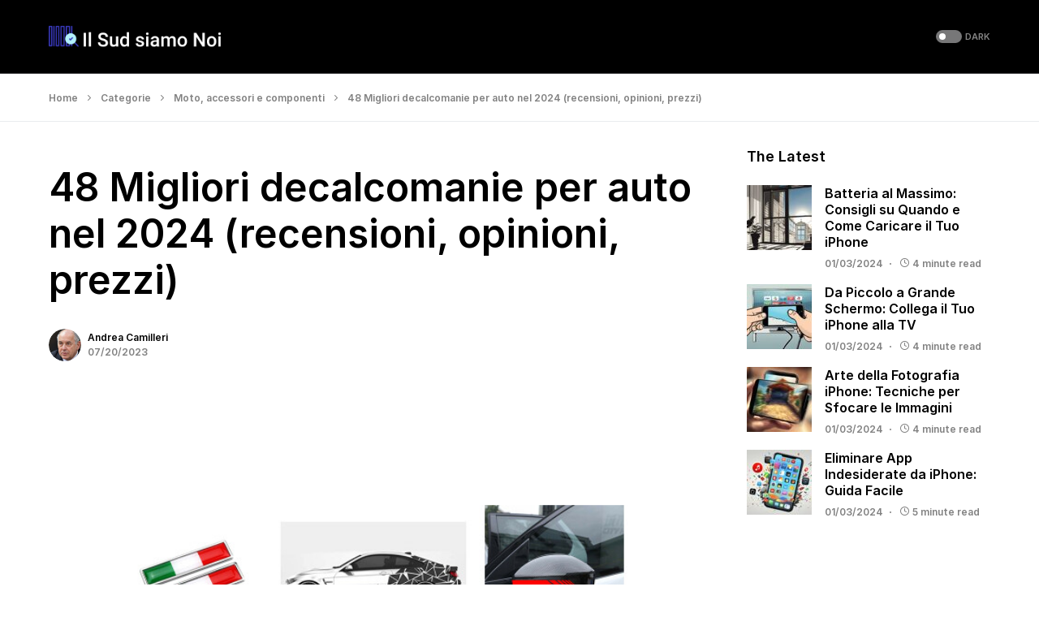

--- FILE ---
content_type: text/html; charset=UTF-8
request_url: https://ilsudsiamonoi.it/migliori-decalcomanie-per-auto/
body_size: 44352
content:
<!doctype html>
<html lang="it-IT">
<head>
	<meta charset="UTF-8" />
	<meta name="viewport" content="width=device-width, initial-scale=1" />
	<link rel="profile" href="https://gmpg.org/xfn/11" />
	<meta name='robots' content='index, follow, max-image-preview:large, max-snippet:-1, max-video-preview:-1' />

	<!-- This site is optimized with the Yoast SEO Premium plugin v20.6 (Yoast SEO v22.0) - https://yoast.com/wordpress/plugins/seo/ -->
	<title>48 Migliori decalcomanie per auto nel 2024 (recensioni, opinioni, prezzi)</title>
	<link rel="canonical" href="https://ilsudsiamonoi.it/migliori-decalcomanie-per-auto/" />
	<meta property="og:locale" content="it_IT" />
	<meta property="og:type" content="article" />
	<meta property="og:title" content="48 Migliori decalcomanie per auto nel 2024 (recensioni, opinioni, prezzi)" />
	<meta property="og:description" content="Sei alla ricerca della migliore decalcomanie per auto? Non preoccuparti più! Come in questo post, abbiamo elencato i&hellip;" />
	<meta property="og:url" content="https://ilsudsiamonoi.it/migliori-decalcomanie-per-auto/" />
	<meta property="og:site_name" content="Il Sud siamo Noi" />
	<meta property="article:published_time" content="2023-07-20T14:50:39+00:00" />
	<meta property="og:image" content="https://ilsudsiamonoi.it/wp-content/uploads/2023/07/migliori-decalcomanie-per-auto-35715.jpg" />
	<meta property="og:image:width" content="700" />
	<meta property="og:image:height" content="400" />
	<meta property="og:image:type" content="image/jpeg" />
	<meta name="author" content="Andrea Camilleri" />
	<meta name="twitter:card" content="summary_large_image" />
	<script type="application/ld+json" class="yoast-schema-graph">{"@context":"https://schema.org","@graph":[{"@type":"Article","@id":"https://ilsudsiamonoi.it/migliori-decalcomanie-per-auto/#article","isPartOf":{"@id":"https://ilsudsiamonoi.it/migliori-decalcomanie-per-auto/"},"author":{"name":"Andrea Camilleri","@id":"https://ilsudsiamonoi.it/#/schema/person/7667800375a670056b18192171d93798"},"headline":"48 Migliori decalcomanie per auto nel 2024 (recensioni, opinioni, prezzi)","datePublished":"2023-07-20T14:50:39+00:00","dateModified":"2023-07-20T14:50:39+00:00","mainEntityOfPage":{"@id":"https://ilsudsiamonoi.it/migliori-decalcomanie-per-auto/"},"wordCount":8997,"commentCount":0,"publisher":{"@id":"https://ilsudsiamonoi.it/#organization"},"image":{"@id":"https://ilsudsiamonoi.it/migliori-decalcomanie-per-auto/#primaryimage"},"thumbnailUrl":"https://ilsudsiamonoi.it/wp-content/uploads/2023/07/migliori-decalcomanie-per-auto-35715.jpg","articleSection":["Moto, accessori e componenti"],"inLanguage":"it-IT","copyrightYear":"2023","copyrightHolder":{"@id":"https://ilsudsiamonoi.it/#organization"}},{"@type":"WebPage","@id":"https://ilsudsiamonoi.it/migliori-decalcomanie-per-auto/","url":"https://ilsudsiamonoi.it/migliori-decalcomanie-per-auto/","name":"48 Migliori decalcomanie per auto nel 2024 (recensioni, opinioni, prezzi)","isPartOf":{"@id":"https://ilsudsiamonoi.it/#website"},"primaryImageOfPage":{"@id":"https://ilsudsiamonoi.it/migliori-decalcomanie-per-auto/#primaryimage"},"image":{"@id":"https://ilsudsiamonoi.it/migliori-decalcomanie-per-auto/#primaryimage"},"thumbnailUrl":"https://ilsudsiamonoi.it/wp-content/uploads/2023/07/migliori-decalcomanie-per-auto-35715.jpg","datePublished":"2023-07-20T14:50:39+00:00","dateModified":"2023-07-20T14:50:39+00:00","breadcrumb":{"@id":"https://ilsudsiamonoi.it/migliori-decalcomanie-per-auto/#breadcrumb"},"inLanguage":"it-IT","potentialAction":[{"@type":"ReadAction","target":["https://ilsudsiamonoi.it/migliori-decalcomanie-per-auto/"]}]},{"@type":"ImageObject","inLanguage":"it-IT","@id":"https://ilsudsiamonoi.it/migliori-decalcomanie-per-auto/#primaryimage","url":"https://ilsudsiamonoi.it/wp-content/uploads/2023/07/migliori-decalcomanie-per-auto-35715.jpg","contentUrl":"https://ilsudsiamonoi.it/wp-content/uploads/2023/07/migliori-decalcomanie-per-auto-35715.jpg","width":700,"height":400},{"@type":"BreadcrumbList","@id":"https://ilsudsiamonoi.it/migliori-decalcomanie-per-auto/#breadcrumb","itemListElement":[{"@type":"ListItem","position":1,"name":"Home","item":"https://ilsudsiamonoi.it/"},{"@type":"ListItem","position":2,"name":"Categorie","item":"https://ilsudsiamonoi.it/category/categorie/"},{"@type":"ListItem","position":3,"name":"Moto, accessori e componenti","item":"https://ilsudsiamonoi.it/category/categorie/moto-accessori-e-componenti/"},{"@type":"ListItem","position":4,"name":"48 Migliori decalcomanie per auto nel 2024 (recensioni, opinioni, prezzi)"}]},{"@type":"WebSite","@id":"https://ilsudsiamonoi.it/#website","url":"https://ilsudsiamonoi.it/","name":"Il Sud siamo Noi","description":"Ultime notizie &amp; Migliori Product Reviews","publisher":{"@id":"https://ilsudsiamonoi.it/#organization"},"inLanguage":"it-IT"},{"@type":"Organization","@id":"https://ilsudsiamonoi.it/#organization","name":"Il Sud siamo Noi","url":"https://ilsudsiamonoi.it/","logo":{"@type":"ImageObject","inLanguage":"it-IT","@id":"https://ilsudsiamonoi.it/#/schema/logo/image/","url":"https://ilsudsiamonoi.it/wp-content/uploads/2020/01/544-180.png","contentUrl":"https://ilsudsiamonoi.it/wp-content/uploads/2020/01/544-180.png","width":544,"height":180,"caption":"Il Sud siamo Noi"},"image":{"@id":"https://ilsudsiamonoi.it/#/schema/logo/image/"}},{"@type":"Person","@id":"https://ilsudsiamonoi.it/#/schema/person/7667800375a670056b18192171d93798","name":"Andrea Camilleri","image":{"@type":"ImageObject","inLanguage":"it-IT","@id":"https://ilsudsiamonoi.it/#/schema/person/image/","url":"https://ilsudsiamonoi.it/wp-content/uploads/2020/01/Andrea-Camilleri-150x150.jpg","contentUrl":"https://ilsudsiamonoi.it/wp-content/uploads/2020/01/Andrea-Camilleri-150x150.jpg","caption":"Andrea Camilleri"},"description":"Andrea Camilleri è un ricercatore di prodotti con sede in Italia con anni di esperienza. Prima di dirigere Il Sud siamo Noi, ha lavorato come rappresentante di vendita in Coop per 7 anni. I membri della nostra comunità lo chiamano \"Internet Geek\" perché trascorre 11-13 ore ogni giorno alla ricerca di Internet. Quando non lavora, legge libri, cucina piatti e gioca con i gadget.","url":"https://ilsudsiamonoi.it/author/zbadmin/"}]}</script>
	<!-- / Yoast SEO Premium plugin. -->


<link rel='dns-prefetch' href='//stats.wp.com' />
<link rel="alternate" type="application/rss+xml" title="Il Sud siamo Noi &raquo; Feed" href="https://ilsudsiamonoi.it/feed/" />
			<link rel="preload" href="https://ilsudsiamonoi.it/wp-content/plugins/canvas/assets/fonts/canvas-icons.woff" as="font" type="font/woff" crossorigin>
			<script>
window._wpemojiSettings = {"baseUrl":"https:\/\/s.w.org\/images\/core\/emoji\/14.0.0\/72x72\/","ext":".png","svgUrl":"https:\/\/s.w.org\/images\/core\/emoji\/14.0.0\/svg\/","svgExt":".svg","source":{"concatemoji":"https:\/\/ilsudsiamonoi.it\/wp-includes\/js\/wp-emoji-release.min.js?ver=6.4.7"}};
/*! This file is auto-generated */
!function(i,n){var o,s,e;function c(e){try{var t={supportTests:e,timestamp:(new Date).valueOf()};sessionStorage.setItem(o,JSON.stringify(t))}catch(e){}}function p(e,t,n){e.clearRect(0,0,e.canvas.width,e.canvas.height),e.fillText(t,0,0);var t=new Uint32Array(e.getImageData(0,0,e.canvas.width,e.canvas.height).data),r=(e.clearRect(0,0,e.canvas.width,e.canvas.height),e.fillText(n,0,0),new Uint32Array(e.getImageData(0,0,e.canvas.width,e.canvas.height).data));return t.every(function(e,t){return e===r[t]})}function u(e,t,n){switch(t){case"flag":return n(e,"\ud83c\udff3\ufe0f\u200d\u26a7\ufe0f","\ud83c\udff3\ufe0f\u200b\u26a7\ufe0f")?!1:!n(e,"\ud83c\uddfa\ud83c\uddf3","\ud83c\uddfa\u200b\ud83c\uddf3")&&!n(e,"\ud83c\udff4\udb40\udc67\udb40\udc62\udb40\udc65\udb40\udc6e\udb40\udc67\udb40\udc7f","\ud83c\udff4\u200b\udb40\udc67\u200b\udb40\udc62\u200b\udb40\udc65\u200b\udb40\udc6e\u200b\udb40\udc67\u200b\udb40\udc7f");case"emoji":return!n(e,"\ud83e\udef1\ud83c\udffb\u200d\ud83e\udef2\ud83c\udfff","\ud83e\udef1\ud83c\udffb\u200b\ud83e\udef2\ud83c\udfff")}return!1}function f(e,t,n){var r="undefined"!=typeof WorkerGlobalScope&&self instanceof WorkerGlobalScope?new OffscreenCanvas(300,150):i.createElement("canvas"),a=r.getContext("2d",{willReadFrequently:!0}),o=(a.textBaseline="top",a.font="600 32px Arial",{});return e.forEach(function(e){o[e]=t(a,e,n)}),o}function t(e){var t=i.createElement("script");t.src=e,t.defer=!0,i.head.appendChild(t)}"undefined"!=typeof Promise&&(o="wpEmojiSettingsSupports",s=["flag","emoji"],n.supports={everything:!0,everythingExceptFlag:!0},e=new Promise(function(e){i.addEventListener("DOMContentLoaded",e,{once:!0})}),new Promise(function(t){var n=function(){try{var e=JSON.parse(sessionStorage.getItem(o));if("object"==typeof e&&"number"==typeof e.timestamp&&(new Date).valueOf()<e.timestamp+604800&&"object"==typeof e.supportTests)return e.supportTests}catch(e){}return null}();if(!n){if("undefined"!=typeof Worker&&"undefined"!=typeof OffscreenCanvas&&"undefined"!=typeof URL&&URL.createObjectURL&&"undefined"!=typeof Blob)try{var e="postMessage("+f.toString()+"("+[JSON.stringify(s),u.toString(),p.toString()].join(",")+"));",r=new Blob([e],{type:"text/javascript"}),a=new Worker(URL.createObjectURL(r),{name:"wpTestEmojiSupports"});return void(a.onmessage=function(e){c(n=e.data),a.terminate(),t(n)})}catch(e){}c(n=f(s,u,p))}t(n)}).then(function(e){for(var t in e)n.supports[t]=e[t],n.supports.everything=n.supports.everything&&n.supports[t],"flag"!==t&&(n.supports.everythingExceptFlag=n.supports.everythingExceptFlag&&n.supports[t]);n.supports.everythingExceptFlag=n.supports.everythingExceptFlag&&!n.supports.flag,n.DOMReady=!1,n.readyCallback=function(){n.DOMReady=!0}}).then(function(){return e}).then(function(){var e;n.supports.everything||(n.readyCallback(),(e=n.source||{}).concatemoji?t(e.concatemoji):e.wpemoji&&e.twemoji&&(t(e.twemoji),t(e.wpemoji)))}))}((window,document),window._wpemojiSettings);
</script>
<link rel='stylesheet' id='canvas-css' href='https://ilsudsiamonoi.it/wp-content/plugins/canvas/assets/css/canvas.css?ver=2.4.3' media='all' />
<link rel='alternate stylesheet' id='powerkit-icons-css' href='https://ilsudsiamonoi.it/wp-content/plugins/powerkit/assets/fonts/powerkit-icons.woff?ver=2.9.1' as='font' type='font/wof' crossorigin />
<link rel='stylesheet' id='powerkit-css' href='https://ilsudsiamonoi.it/wp-content/plugins/powerkit/assets/css/powerkit.css?ver=2.9.1' media='all' />
<style id='wp-emoji-styles-inline-css'>

	img.wp-smiley, img.emoji {
		display: inline !important;
		border: none !important;
		box-shadow: none !important;
		height: 1em !important;
		width: 1em !important;
		margin: 0 0.07em !important;
		vertical-align: -0.1em !important;
		background: none !important;
		padding: 0 !important;
	}
</style>
<link rel='stylesheet' id='wp-block-library-css' href='https://ilsudsiamonoi.it/wp-includes/css/dist/block-library/style.min.css?ver=6.4.7' media='all' />
<style id='wp-block-library-inline-css'>
.has-text-align-justify{text-align:justify;}
</style>
<style id='affiai-box-style-inline-css'>


</style>
<link rel='stylesheet' id='mediaelement-css' href='https://ilsudsiamonoi.it/wp-includes/js/mediaelement/mediaelementplayer-legacy.min.css?ver=4.2.17' media='all' />
<link rel='stylesheet' id='wp-mediaelement-css' href='https://ilsudsiamonoi.it/wp-includes/js/mediaelement/wp-mediaelement.min.css?ver=6.4.7' media='all' />
<style id='jetpack-sharing-buttons-style-inline-css'>
.jetpack-sharing-buttons__services-list{display:flex;flex-direction:row;flex-wrap:wrap;gap:0;list-style-type:none;margin:5px;padding:0}.jetpack-sharing-buttons__services-list.has-small-icon-size{font-size:12px}.jetpack-sharing-buttons__services-list.has-normal-icon-size{font-size:16px}.jetpack-sharing-buttons__services-list.has-large-icon-size{font-size:24px}.jetpack-sharing-buttons__services-list.has-huge-icon-size{font-size:36px}@media print{.jetpack-sharing-buttons__services-list{display:none!important}}ul.jetpack-sharing-buttons__services-list.has-background{padding:1.25em 2.375em}
</style>
<link rel='stylesheet' id='canvas-block-alert-style-css' href='https://ilsudsiamonoi.it/wp-content/plugins/canvas/components/basic-elements/block-alert/block.css?ver=1703125991' media='all' />
<link rel='stylesheet' id='canvas-block-progress-style-css' href='https://ilsudsiamonoi.it/wp-content/plugins/canvas/components/basic-elements/block-progress/block.css?ver=1703125991' media='all' />
<link rel='stylesheet' id='canvas-block-collapsibles-style-css' href='https://ilsudsiamonoi.it/wp-content/plugins/canvas/components/basic-elements/block-collapsibles/block.css?ver=1703125991' media='all' />
<link rel='stylesheet' id='canvas-block-tabs-style-css' href='https://ilsudsiamonoi.it/wp-content/plugins/canvas/components/basic-elements/block-tabs/block.css?ver=1703125991' media='all' />
<link rel='stylesheet' id='canvas-block-section-heading-style-css' href='https://ilsudsiamonoi.it/wp-content/plugins/canvas/components/basic-elements/block-section-heading/block.css?ver=1703125991' media='all' />
<link rel='stylesheet' id='canvas-block-row-style-css' href='https://ilsudsiamonoi.it/wp-content/plugins/canvas/components/layout-blocks/block-row/block-row.css?ver=1703125991' media='all' />
<link rel='stylesheet' id='canvas-justified-gallery-block-style-css' href='https://ilsudsiamonoi.it/wp-content/plugins/canvas/components/justified-gallery/block/block-justified-gallery.css?ver=1703125991' media='all' />
<link rel='stylesheet' id='canvas-slider-gallery-block-style-css' href='https://ilsudsiamonoi.it/wp-content/plugins/canvas/components/slider-gallery/block/block-slider-gallery.css?ver=1703125991' media='all' />
<link rel='stylesheet' id='canvas-block-posts-sidebar-css' href='https://ilsudsiamonoi.it/wp-content/plugins/canvas/components/posts/block-posts-sidebar/block-posts-sidebar.css?ver=1703125991' media='all' />
<style id='classic-theme-styles-inline-css'>
/*! This file is auto-generated */
.wp-block-button__link{color:#fff;background-color:#32373c;border-radius:9999px;box-shadow:none;text-decoration:none;padding:calc(.667em + 2px) calc(1.333em + 2px);font-size:1.125em}.wp-block-file__button{background:#32373c;color:#fff;text-decoration:none}
</style>
<style id='global-styles-inline-css'>
body{--wp--preset--color--black: #000000;--wp--preset--color--cyan-bluish-gray: #abb8c3;--wp--preset--color--white: #FFFFFF;--wp--preset--color--pale-pink: #f78da7;--wp--preset--color--vivid-red: #cf2e2e;--wp--preset--color--luminous-vivid-orange: #ff6900;--wp--preset--color--luminous-vivid-amber: #fcb900;--wp--preset--color--light-green-cyan: #7bdcb5;--wp--preset--color--vivid-green-cyan: #00d084;--wp--preset--color--pale-cyan-blue: #8ed1fc;--wp--preset--color--vivid-cyan-blue: #0693e3;--wp--preset--color--vivid-purple: #9b51e0;--wp--preset--color--blue: #59BACC;--wp--preset--color--green: #58AD69;--wp--preset--color--orange: #FFBC49;--wp--preset--color--red: #e32c26;--wp--preset--color--gray-50: #f8f9fa;--wp--preset--color--gray-100: #f8f9fb;--wp--preset--color--gray-200: #e9ecef;--wp--preset--color--secondary: #818181;--wp--preset--gradient--vivid-cyan-blue-to-vivid-purple: linear-gradient(135deg,rgba(6,147,227,1) 0%,rgb(155,81,224) 100%);--wp--preset--gradient--light-green-cyan-to-vivid-green-cyan: linear-gradient(135deg,rgb(122,220,180) 0%,rgb(0,208,130) 100%);--wp--preset--gradient--luminous-vivid-amber-to-luminous-vivid-orange: linear-gradient(135deg,rgba(252,185,0,1) 0%,rgba(255,105,0,1) 100%);--wp--preset--gradient--luminous-vivid-orange-to-vivid-red: linear-gradient(135deg,rgba(255,105,0,1) 0%,rgb(207,46,46) 100%);--wp--preset--gradient--very-light-gray-to-cyan-bluish-gray: linear-gradient(135deg,rgb(238,238,238) 0%,rgb(169,184,195) 100%);--wp--preset--gradient--cool-to-warm-spectrum: linear-gradient(135deg,rgb(74,234,220) 0%,rgb(151,120,209) 20%,rgb(207,42,186) 40%,rgb(238,44,130) 60%,rgb(251,105,98) 80%,rgb(254,248,76) 100%);--wp--preset--gradient--blush-light-purple: linear-gradient(135deg,rgb(255,206,236) 0%,rgb(152,150,240) 100%);--wp--preset--gradient--blush-bordeaux: linear-gradient(135deg,rgb(254,205,165) 0%,rgb(254,45,45) 50%,rgb(107,0,62) 100%);--wp--preset--gradient--luminous-dusk: linear-gradient(135deg,rgb(255,203,112) 0%,rgb(199,81,192) 50%,rgb(65,88,208) 100%);--wp--preset--gradient--pale-ocean: linear-gradient(135deg,rgb(255,245,203) 0%,rgb(182,227,212) 50%,rgb(51,167,181) 100%);--wp--preset--gradient--electric-grass: linear-gradient(135deg,rgb(202,248,128) 0%,rgb(113,206,126) 100%);--wp--preset--gradient--midnight: linear-gradient(135deg,rgb(2,3,129) 0%,rgb(40,116,252) 100%);--wp--preset--font-size--small: 13px;--wp--preset--font-size--medium: 20px;--wp--preset--font-size--large: 36px;--wp--preset--font-size--x-large: 42px;--wp--preset--spacing--20: 0.44rem;--wp--preset--spacing--30: 0.67rem;--wp--preset--spacing--40: 1rem;--wp--preset--spacing--50: 1.5rem;--wp--preset--spacing--60: 2.25rem;--wp--preset--spacing--70: 3.38rem;--wp--preset--spacing--80: 5.06rem;--wp--preset--shadow--natural: 6px 6px 9px rgba(0, 0, 0, 0.2);--wp--preset--shadow--deep: 12px 12px 50px rgba(0, 0, 0, 0.4);--wp--preset--shadow--sharp: 6px 6px 0px rgba(0, 0, 0, 0.2);--wp--preset--shadow--outlined: 6px 6px 0px -3px rgba(255, 255, 255, 1), 6px 6px rgba(0, 0, 0, 1);--wp--preset--shadow--crisp: 6px 6px 0px rgba(0, 0, 0, 1);}:where(.is-layout-flex){gap: 0.5em;}:where(.is-layout-grid){gap: 0.5em;}body .is-layout-flow > .alignleft{float: left;margin-inline-start: 0;margin-inline-end: 2em;}body .is-layout-flow > .alignright{float: right;margin-inline-start: 2em;margin-inline-end: 0;}body .is-layout-flow > .aligncenter{margin-left: auto !important;margin-right: auto !important;}body .is-layout-constrained > .alignleft{float: left;margin-inline-start: 0;margin-inline-end: 2em;}body .is-layout-constrained > .alignright{float: right;margin-inline-start: 2em;margin-inline-end: 0;}body .is-layout-constrained > .aligncenter{margin-left: auto !important;margin-right: auto !important;}body .is-layout-constrained > :where(:not(.alignleft):not(.alignright):not(.alignfull)){max-width: var(--wp--style--global--content-size);margin-left: auto !important;margin-right: auto !important;}body .is-layout-constrained > .alignwide{max-width: var(--wp--style--global--wide-size);}body .is-layout-flex{display: flex;}body .is-layout-flex{flex-wrap: wrap;align-items: center;}body .is-layout-flex > *{margin: 0;}body .is-layout-grid{display: grid;}body .is-layout-grid > *{margin: 0;}:where(.wp-block-columns.is-layout-flex){gap: 2em;}:where(.wp-block-columns.is-layout-grid){gap: 2em;}:where(.wp-block-post-template.is-layout-flex){gap: 1.25em;}:where(.wp-block-post-template.is-layout-grid){gap: 1.25em;}.has-black-color{color: var(--wp--preset--color--black) !important;}.has-cyan-bluish-gray-color{color: var(--wp--preset--color--cyan-bluish-gray) !important;}.has-white-color{color: var(--wp--preset--color--white) !important;}.has-pale-pink-color{color: var(--wp--preset--color--pale-pink) !important;}.has-vivid-red-color{color: var(--wp--preset--color--vivid-red) !important;}.has-luminous-vivid-orange-color{color: var(--wp--preset--color--luminous-vivid-orange) !important;}.has-luminous-vivid-amber-color{color: var(--wp--preset--color--luminous-vivid-amber) !important;}.has-light-green-cyan-color{color: var(--wp--preset--color--light-green-cyan) !important;}.has-vivid-green-cyan-color{color: var(--wp--preset--color--vivid-green-cyan) !important;}.has-pale-cyan-blue-color{color: var(--wp--preset--color--pale-cyan-blue) !important;}.has-vivid-cyan-blue-color{color: var(--wp--preset--color--vivid-cyan-blue) !important;}.has-vivid-purple-color{color: var(--wp--preset--color--vivid-purple) !important;}.has-black-background-color{background-color: var(--wp--preset--color--black) !important;}.has-cyan-bluish-gray-background-color{background-color: var(--wp--preset--color--cyan-bluish-gray) !important;}.has-white-background-color{background-color: var(--wp--preset--color--white) !important;}.has-pale-pink-background-color{background-color: var(--wp--preset--color--pale-pink) !important;}.has-vivid-red-background-color{background-color: var(--wp--preset--color--vivid-red) !important;}.has-luminous-vivid-orange-background-color{background-color: var(--wp--preset--color--luminous-vivid-orange) !important;}.has-luminous-vivid-amber-background-color{background-color: var(--wp--preset--color--luminous-vivid-amber) !important;}.has-light-green-cyan-background-color{background-color: var(--wp--preset--color--light-green-cyan) !important;}.has-vivid-green-cyan-background-color{background-color: var(--wp--preset--color--vivid-green-cyan) !important;}.has-pale-cyan-blue-background-color{background-color: var(--wp--preset--color--pale-cyan-blue) !important;}.has-vivid-cyan-blue-background-color{background-color: var(--wp--preset--color--vivid-cyan-blue) !important;}.has-vivid-purple-background-color{background-color: var(--wp--preset--color--vivid-purple) !important;}.has-black-border-color{border-color: var(--wp--preset--color--black) !important;}.has-cyan-bluish-gray-border-color{border-color: var(--wp--preset--color--cyan-bluish-gray) !important;}.has-white-border-color{border-color: var(--wp--preset--color--white) !important;}.has-pale-pink-border-color{border-color: var(--wp--preset--color--pale-pink) !important;}.has-vivid-red-border-color{border-color: var(--wp--preset--color--vivid-red) !important;}.has-luminous-vivid-orange-border-color{border-color: var(--wp--preset--color--luminous-vivid-orange) !important;}.has-luminous-vivid-amber-border-color{border-color: var(--wp--preset--color--luminous-vivid-amber) !important;}.has-light-green-cyan-border-color{border-color: var(--wp--preset--color--light-green-cyan) !important;}.has-vivid-green-cyan-border-color{border-color: var(--wp--preset--color--vivid-green-cyan) !important;}.has-pale-cyan-blue-border-color{border-color: var(--wp--preset--color--pale-cyan-blue) !important;}.has-vivid-cyan-blue-border-color{border-color: var(--wp--preset--color--vivid-cyan-blue) !important;}.has-vivid-purple-border-color{border-color: var(--wp--preset--color--vivid-purple) !important;}.has-vivid-cyan-blue-to-vivid-purple-gradient-background{background: var(--wp--preset--gradient--vivid-cyan-blue-to-vivid-purple) !important;}.has-light-green-cyan-to-vivid-green-cyan-gradient-background{background: var(--wp--preset--gradient--light-green-cyan-to-vivid-green-cyan) !important;}.has-luminous-vivid-amber-to-luminous-vivid-orange-gradient-background{background: var(--wp--preset--gradient--luminous-vivid-amber-to-luminous-vivid-orange) !important;}.has-luminous-vivid-orange-to-vivid-red-gradient-background{background: var(--wp--preset--gradient--luminous-vivid-orange-to-vivid-red) !important;}.has-very-light-gray-to-cyan-bluish-gray-gradient-background{background: var(--wp--preset--gradient--very-light-gray-to-cyan-bluish-gray) !important;}.has-cool-to-warm-spectrum-gradient-background{background: var(--wp--preset--gradient--cool-to-warm-spectrum) !important;}.has-blush-light-purple-gradient-background{background: var(--wp--preset--gradient--blush-light-purple) !important;}.has-blush-bordeaux-gradient-background{background: var(--wp--preset--gradient--blush-bordeaux) !important;}.has-luminous-dusk-gradient-background{background: var(--wp--preset--gradient--luminous-dusk) !important;}.has-pale-ocean-gradient-background{background: var(--wp--preset--gradient--pale-ocean) !important;}.has-electric-grass-gradient-background{background: var(--wp--preset--gradient--electric-grass) !important;}.has-midnight-gradient-background{background: var(--wp--preset--gradient--midnight) !important;}.has-small-font-size{font-size: var(--wp--preset--font-size--small) !important;}.has-medium-font-size{font-size: var(--wp--preset--font-size--medium) !important;}.has-large-font-size{font-size: var(--wp--preset--font-size--large) !important;}.has-x-large-font-size{font-size: var(--wp--preset--font-size--x-large) !important;}
.wp-block-navigation a:where(:not(.wp-element-button)){color: inherit;}
:where(.wp-block-post-template.is-layout-flex){gap: 1.25em;}:where(.wp-block-post-template.is-layout-grid){gap: 1.25em;}
:where(.wp-block-columns.is-layout-flex){gap: 2em;}:where(.wp-block-columns.is-layout-grid){gap: 2em;}
.wp-block-pullquote{font-size: 1.5em;line-height: 1.6;}
</style>
<link rel='stylesheet' id='afxshop-css' href='https://ilsudsiamonoi.it/wp-content/plugins/affiai/css/style.css?ver=1.2.2' media='all' />
<style id='afxshop-inline-css'>
.icon-rank i {color:#bc00bc;text-shadow: 1px 1px 1px #ccc}
.afxshop .afxshop-button, .btnafx, .afxshop-small .afxshop-price, .afx_arrow_next, .afx_arrow_prev {background-color:#bc00bc !important}
.afxshop .afx-border .afxshop-button, .afx-border .btnafx, .afxshop-small .afx-border .afxshop-price {background-color:transparent !important; color:#bc00bc !important; border:2px solid #bc00bc; }.afxshop-small .afx-border .afxshop-price, .afxshop .afx-border .afxshop-button, .afx-border a.btnafx { text-shadow: none; }
.afxshop .afxshop-autodescr {overflow: hidden; text-overflow: ellipsis; display: -webkit-box; -webkit-line-clamp: 4; -webkit-box-orient: vertical;}
.afxshop .afxshop-discount, .afxshop .afxshop-old-price, .afxshop .afxshop-date {display:none;}
.afxshop-grid .afxshop-item {flex: 1 0 calc(33% - 1em)}
.afxshop-date span::before, .mtn_content span::before { content : "Prezzo aggiornato al"; }
</style>
<link rel='stylesheet' id='amz-manager-css' href='https://ilsudsiamonoi.it/wp-content/plugins/amz-manager/public/css/amz-manager-public.css?ver=2.0.0' media='all' />
<link rel='stylesheet' id='amz-manager-table-only-css' href='https://ilsudsiamonoi.it/wp-content/plugins/amz-manager/public/css/amz-manager-table-only.css?ver=2.0.0' media='all' />
<link rel='stylesheet' id='custom-table-css-css' href='https://ilsudsiamonoi.it/wp-content/plugins/amz-manager/public/css/amz-manager-custom-table.css?ver=all' media='all' />
<link rel='stylesheet' id='canvas-block-heading-style-css' href='https://ilsudsiamonoi.it/wp-content/plugins/canvas/components/content-formatting/block-heading/block.css?ver=1703125991' media='all' />
<link rel='stylesheet' id='canvas-block-list-style-css' href='https://ilsudsiamonoi.it/wp-content/plugins/canvas/components/content-formatting/block-list/block.css?ver=1703125991' media='all' />
<link rel='stylesheet' id='canvas-block-paragraph-style-css' href='https://ilsudsiamonoi.it/wp-content/plugins/canvas/components/content-formatting/block-paragraph/block.css?ver=1703125991' media='all' />
<link rel='stylesheet' id='canvas-block-separator-style-css' href='https://ilsudsiamonoi.it/wp-content/plugins/canvas/components/content-formatting/block-separator/block.css?ver=1703125991' media='all' />
<link rel='stylesheet' id='canvas-block-group-style-css' href='https://ilsudsiamonoi.it/wp-content/plugins/canvas/components/basic-elements/block-group/block.css?ver=1703125991' media='all' />
<link rel='stylesheet' id='canvas-block-cover-style-css' href='https://ilsudsiamonoi.it/wp-content/plugins/canvas/components/basic-elements/block-cover/block.css?ver=1703125991' media='all' />
<link rel='stylesheet' id='powerkit-author-box-css' href='https://ilsudsiamonoi.it/wp-content/plugins/powerkit/modules/author-box/public/css/public-powerkit-author-box.css?ver=2.9.1' media='all' />
<link rel='stylesheet' id='powerkit-content-formatting-css' href='https://ilsudsiamonoi.it/wp-content/plugins/powerkit/modules/content-formatting/public/css/public-powerkit-content-formatting.css?ver=2.9.1' media='all' />
<link rel='stylesheet' id='powerkit-featured-categories-css' href='https://ilsudsiamonoi.it/wp-content/plugins/powerkit/modules/featured-categories/public/css/public-powerkit-featured-categories.css?ver=2.9.1' media='all' />
<link rel='stylesheet' id='powerkit-inline-posts-css' href='https://ilsudsiamonoi.it/wp-content/plugins/powerkit/modules/inline-posts/public/css/public-powerkit-inline-posts.css?ver=2.9.1' media='all' />
<link rel='stylesheet' id='powerkit-widget-posts-css' href='https://ilsudsiamonoi.it/wp-content/plugins/powerkit/modules/posts/public/css/public-powerkit-widget-posts.css?ver=2.9.1' media='all' />
<link rel='stylesheet' id='powerkit-scroll-to-top-css' href='https://ilsudsiamonoi.it/wp-content/plugins/powerkit/modules/scroll-to-top/public/css/public-powerkit-scroll-to-top.css?ver=2.9.1' media='all' />
<link rel='stylesheet' id='powerkit-share-buttons-css' href='https://ilsudsiamonoi.it/wp-content/plugins/powerkit/modules/share-buttons/public/css/public-powerkit-share-buttons.css?ver=2.9.1' media='all' />
<link rel='stylesheet' id='powerkit-table-of-contents-css' href='https://ilsudsiamonoi.it/wp-content/plugins/powerkit/modules/table-of-contents/public/css/public-powerkit-table-of-contents.css?ver=2.9.1' media='all' />
<link rel='stylesheet' id='ppress-frontend-css' href='https://ilsudsiamonoi.it/wp-content/plugins/wp-user-avatar/assets/css/frontend.min.css?ver=4.15.0' media='all' />
<link rel='stylesheet' id='ppress-flatpickr-css' href='https://ilsudsiamonoi.it/wp-content/plugins/wp-user-avatar/assets/flatpickr/flatpickr.min.css?ver=4.15.0' media='all' />
<link rel='stylesheet' id='ppress-select2-css' href='https://ilsudsiamonoi.it/wp-content/plugins/wp-user-avatar/assets/select2/select2.min.css?ver=6.4.7' media='all' />
<link rel='stylesheet' id='csco-styles-css' href='https://ilsudsiamonoi.it/wp-content/themes/networker/style.css?ver=1.1.9' media='all' />
<style id='csco-styles-inline-css'>
:root { --social-links-label: "CONNECT"; }
.searchwp-live-search-no-min-chars:after { content: "Continue typing" }
</style>
<script async src="https://ilsudsiamonoi.it/wp-content/plugins/burst-statistics/helpers/timeme/timeme.min.js?ver=1.5.6" id="burst-timeme-js"></script>
<script src="https://ilsudsiamonoi.it/wp-includes/js/dist/vendor/wp-polyfill-inert.min.js?ver=3.1.2" id="wp-polyfill-inert-js"></script>
<script src="https://ilsudsiamonoi.it/wp-includes/js/dist/vendor/regenerator-runtime.min.js?ver=0.14.0" id="regenerator-runtime-js"></script>
<script src="https://ilsudsiamonoi.it/wp-includes/js/dist/vendor/wp-polyfill.min.js?ver=3.15.0" id="wp-polyfill-js"></script>
<script src="https://ilsudsiamonoi.it/wp-includes/js/dist/hooks.min.js?ver=c6aec9a8d4e5a5d543a1" id="wp-hooks-js"></script>
<script src="https://ilsudsiamonoi.it/wp-includes/js/dist/i18n.min.js?ver=7701b0c3857f914212ef" id="wp-i18n-js"></script>
<script id="wp-i18n-js-after">
wp.i18n.setLocaleData( { 'text direction\u0004ltr': [ 'ltr' ] } );
</script>
<script src="https://ilsudsiamonoi.it/wp-includes/js/dist/url.min.js?ver=b4979979018b684be209" id="wp-url-js"></script>
<script id="wp-api-fetch-js-translations">
( function( domain, translations ) {
	var localeData = translations.locale_data[ domain ] || translations.locale_data.messages;
	localeData[""].domain = domain;
	wp.i18n.setLocaleData( localeData, domain );
} )( "default", {"translation-revision-date":"2025-11-21 12:08:01+0000","generator":"GlotPress\/4.0.3","domain":"messages","locale_data":{"messages":{"":{"domain":"messages","plural-forms":"nplurals=2; plural=n != 1;","lang":"it"},"You are probably offline.":["Sei probabilmente offline."],"Media upload failed. If this is a photo or a large image, please scale it down and try again.":["Caricamento dei media fallito. Se si tratta di una foto oppure di un'immagine grande, ridimensionala e riprova."],"An unknown error occurred.":["Si \u00e8 verificato un errore sconosciuto."],"The response is not a valid JSON response.":["La risposta non \u00e8 una risposta JSON valida."]}},"comment":{"reference":"wp-includes\/js\/dist\/api-fetch.js"}} );
</script>
<script src="https://ilsudsiamonoi.it/wp-includes/js/dist/api-fetch.min.js?ver=0fa4dabf8bf2c7adf21a" id="wp-api-fetch-js"></script>
<script id="wp-api-fetch-js-after">
wp.apiFetch.use( wp.apiFetch.createRootURLMiddleware( "https://ilsudsiamonoi.it/wp-json/" ) );
wp.apiFetch.nonceMiddleware = wp.apiFetch.createNonceMiddleware( "c67f3f1ef2" );
wp.apiFetch.use( wp.apiFetch.nonceMiddleware );
wp.apiFetch.use( wp.apiFetch.mediaUploadMiddleware );
wp.apiFetch.nonceEndpoint = "https://ilsudsiamonoi.it/wp-admin/admin-ajax.php?action=rest-nonce";
</script>
<script id="burst-js-extra">
var burst = {"url":"https:\/\/ilsudsiamonoi.it\/wp-content\/plugins\/burst-statistics\/endpoint.php","page_id":"129079","cookie_retention_days":"30","beacon_url":"https:\/\/ilsudsiamonoi.it\/wp-content\/plugins\/burst-statistics\/endpoint.php","options":{"beacon_enabled":0,"enable_cookieless_tracking":0,"enable_turbo_mode":0,"do_not_track":0},"goals":[],"goals_script_url":"https:\/\/ilsudsiamonoi.it\/wp-content\/plugins\/burst-statistics\/\/assets\/js\/build\/burst-goals.js?v=1.5.6"};
</script>
<script async src="https://ilsudsiamonoi.it/wp-content/plugins/burst-statistics/assets/js/build/burst.min.js?ver=1.5.6" id="burst-js"></script>
<script src="https://ilsudsiamonoi.it/wp-includes/js/jquery/jquery.min.js?ver=3.7.1" id="jquery-core-js"></script>
<script src="https://ilsudsiamonoi.it/wp-includes/js/jquery/jquery-migrate.min.js?ver=3.4.1" id="jquery-migrate-js"></script>
<script src="https://ilsudsiamonoi.it/wp-content/plugins/amz-manager/public/js/amz-manager-public.js?ver=2.0.0" id="amz-manager-js"></script>
<script src="https://ilsudsiamonoi.it/wp-content/plugins/wp-user-avatar/assets/flatpickr/flatpickr.min.js?ver=4.15.0" id="ppress-flatpickr-js"></script>
<script src="https://ilsudsiamonoi.it/wp-content/plugins/wp-user-avatar/assets/select2/select2.min.js?ver=4.15.0" id="ppress-select2-js"></script>
<link rel="https://api.w.org/" href="https://ilsudsiamonoi.it/wp-json/" /><link rel="alternate" type="application/json" href="https://ilsudsiamonoi.it/wp-json/wp/v2/posts/129079" /><link rel="EditURI" type="application/rsd+xml" title="RSD" href="https://ilsudsiamonoi.it/xmlrpc.php?rsd" />
<meta name="generator" content="WordPress 6.4.7" />
<link rel='shortlink' href='https://ilsudsiamonoi.it/?p=129079' />
<link rel="alternate" type="application/json+oembed" href="https://ilsudsiamonoi.it/wp-json/oembed/1.0/embed?url=https%3A%2F%2Filsudsiamonoi.it%2Fmigliori-decalcomanie-per-auto%2F" />
<link rel="alternate" type="text/xml+oembed" href="https://ilsudsiamonoi.it/wp-json/oembed/1.0/embed?url=https%3A%2F%2Filsudsiamonoi.it%2Fmigliori-decalcomanie-per-auto%2F&#038;format=xml" />
<meta name="google-site-verification" content="Ugc5jqLc-Ye4Y5s9abUOoXY_h3mPAu-2HxKHSPgRLtQ" />
<meta name="google-adsense-account" content="ca-pub-9669794143735007">	<style>img#wpstats{display:none}</style>
		<style id='csco-theme-typography'>
	:root {
		/* Base Font */
		--cs-font-base-family: Inter;
		--cs-font-base-size: 1rem;
		--cs-font-base-weight: 400;
		--cs-font-base-style: normal;
		--cs-font-base-letter-spacing: normal;
		--cs-font-base-line-height: 1.5;

		/* Primary Font */
		--cs-font-primary-family: Inter;
		--cs-font-primary-size: 0.875rem;
		--cs-font-primary-weight: 500;
		--cs-font-primary-style: normal;
		--cs-font-primary-letter-spacing: normal;
		--cs-font-primary-text-transform: none;

		/* Secondary Font */
		--cs-font-secondary-family: Inter;
		--cs-font-secondary-size: 0.75rem;
		--cs-font-secondary-weight: 400;
		--cs-font-secondary-style: normal;
		--cs-font-secondary-letter-spacing: normal;
		--cs-font-secondary-text-transform: none;

		/* Category Font */
		--cs-font-category-family: Inter;
		--cs-font-category-size: 0.6875rem;
		--cs-font-category-weight: 600;
		--cs-font-category-style: normal;
		--cs-font-category-letter-spacing: normal;
		--cs-font-category-text-transform: uppercase;

		/* Post Meta Font */
		--cs-font-post-meta-family: Inter;
		--cs-font-post-meta-size: 0.75rem;
		--cs-font-post-meta-weight: 400;
		--cs-font-post-meta-style: normal;
		--cs-font-post-meta-letter-spacing: normal;
		--cs-font-post-meta-text-transform: none;

		/* Input Font */
		--cs-font-input-family: Inter;
		--cs-font-input-size: 0.75rem;
		--cs-font-input-weight: 400;
		--cs-font-input-style: normal;
		--cs-font-input-letter-spacing: normal;
		--cs-font-input-text-transform: none;

		/* Post Subbtitle */
		--cs-font-post-subtitle-family: inherit;
		--cs-font-post-subtitle-size: 1.5rem;
		--cs-font-post-subtitle-letter-spacing: normal;

		/* Post Content */
		--cs-font-post-content-family: Inter;
		--cs-font-post-content-size: 1rem;
		--cs-font-post-content-letter-spacing: normal;

		/* Summary */
		--cs-font-entry-summary-family: Inter;
		--cs-font-entry-summary-size: 1.5rem;
		--cs-font-entry-summary-letter-spacing: normal;

		/* Entry Excerpt */
		--cs-font-entry-excerpt-family: Inter;
		--cs-font-entry-excerpt-size: 0.875rem;
		--cs-font-entry-excerpt-letter-spacing: normal;


		/* Logos --------------- */

		/* Main Logo */
		--cs-font-main-logo-family: Inter;
		--cs-font-main-logo-size: 1.25rem;
		--cs-font-main-logo-weight: 500;
		--cs-font-main-logo-style: normal;
		--cs-font-main-logo-letter-spacing: normal;
		--cs-font-main-logo-text-transform: none;

		/* Large Logo */
		--cs-font-large-logo-family: Inter;
		--cs-font-large-logo-size: 1.5rem;
		--cs-font-large-logo-weight: 500;
		--cs-font-large-logo-style: normal;
		--cs-font-large-logo-letter-spacing: normal;
		--cs-font-large-logo-text-transform: none;

		/* Footer Logo */
		--cs-font-footer-logo-family: Inter;
		--cs-font-footer-logo-size: 1.25rem;
		--cs-font-footer-logo-weight: 500;
		--cs-font-footer-logo-style: normal;
		--cs-font-footer-logo-letter-spacing: normal;
		--cs-font-footer-logo-text-transform: none;

		/* Headings --------------- */

		/* Headings */
		--cs-font-headings-family: Inter;
		--cs-font-headings-weight: 600;
		--cs-font-headings-style: normal;
		--cs-font-headings-line-height: 1.25;
		--cs-font-headings-letter-spacing: normal;
		--cs-font-headings-text-transform: none;

		/* Menu Font --------------- */

		/* Menu */
		/* Used for main top level menu elements. */
		--cs-font-menu-family: Inter;
		--cs-font-menu-size: 0.875rem;
		--cs-font-menu-weight: 400;
		--cs-font-menu-style: normal;
		--cs-font-menu-letter-spacing: -0.0125em;
		--cs-font-menu-text-transform: none;

		/* Submenu Font */
		/* Used for submenu elements. */
		--cs-font-submenu-family: Inter;
		--cs-font-submenu-size: 0.75rem;
		--cs-font-submenu-weight: 400;
		--cs-font-submenu-style: normal;
		--cs-font-submenu-letter-spacing: normal;
		--cs-font-submenu-text-transform: none;

		/* Section Headings --------------- */
		--cs-font-section-headings-family: Inter;
		--cs-font-section-headings-size: 1.1255rem;
		--cs-font-section-headings-weight: 500;
		--cs-font-section-headings-style: normal;
		--cs-font-section-headings-letter-spacing: normal;
		--cs-font-section-headings-text-transform: none;

		--cs-font-section-subheadings-family: Inter;
		--cs-font-section-subheadings-size: 0.6875rem;
		--cs-font-section-subheadings-weight: 500;
		--cs-font-section-subheadings-style: normal;
		--cs-font-section-subheadings-letter-spacing: normal;
		--cs-font-section-subheadings-text-transform: uppercase;
	}

	</style>
                    <script type="application/ld+json">
                        {"@context":"https://schema.org","@type":"FAQPage","mainEntity":[{"@type":"Question","name":"Qual \u00e8 la migliore decalcomanie per auto?","acceptedAnswer":{"@type":"Answer","text":"La migliore decalcomanie per auto \u00e8 quella che ha tutte le caratteristiche che soddisfano le tue esigenze. Penso che il migliore sia Adesivi fiancate Auto Triangoli Set Completo Camouflage per Auto Car Decal Racing Sticker Decorazione fiancate Sport (Nero Opaco)"}},{"@type":"Question","name":"Ci sono buoni affari su decalcomanie per auto?","acceptedAnswer":{"@type":"Answer","text":"Nel mercato offline, non troverai molte offerte. Tuttavia, ho scelto la migliore decalcomanie per auto e ho aggiunto collegamenti ad Amazon che ha affari e offerte in esecuzione su base regolare."}},{"@type":"Question","name":"Qual \u00e8 la decalcomanie per auto pi\u00f9 economica?","acceptedAnswer":{"@type":"Answer","text":"Sebbene la maggior parte delle decalcomanie per auto pi\u00f9 economiche non abbiano molte funzionalit\u00e0, ma se stai cercando la migliore a basso costo, la mia scommessa migliore sarebbe su Cane con spazzola di trasferimento della decalcomania della coda, Decalcomania del tergicristallo posteriore, Decalcomanie del tergicristallo dell'automobile, Adesivo del tergicristallo"}},{"@type":"Question","name":"Da dove posso acquistare la decalcomanie per auto?","acceptedAnswer":{"@type":"Answer","text":"Esistono diversi luoghi in cui \u00e8 possibile acquistarlo, ma secondo me, quando si tratta del mercato online, non consiglierei altro che Amazon. \u00c8 perch\u00e9 il loro servizio \u00e8 fantastico!"}},{"@type":"Question","name":"Perch\u00e9 dovresti fidarti del nostro sito Web?","acceptedAnswer":{"@type":"Answer","text":"Siamo stati nel settore delle recensioni per pi\u00f9 di 15 anni e il nostro motivo \u00e8 aiutare le persone ad acquistare i prodotti pi\u00f9 votati al miglior prezzo. Abbiamo consultato 44 per aiutarti a trovare la migliore decalcomanie per auto"}}]}
                    </script>

                    <link rel="icon" href="https://ilsudsiamonoi.it/wp-content/uploads/2020/07/favicon.png" sizes="32x32" />
<link rel="icon" href="https://ilsudsiamonoi.it/wp-content/uploads/2020/07/favicon.png" sizes="192x192" />
<link rel="apple-touch-icon" href="https://ilsudsiamonoi.it/wp-content/uploads/2020/07/favicon.png" />
<meta name="msapplication-TileImage" content="https://ilsudsiamonoi.it/wp-content/uploads/2020/07/favicon.png" />
		<style id="wp-custom-css">
			.cnvs-block-posts-layout-tile-type-1 .cs-entry__title {
    color: white;
}		</style>
		<style id="kirki-inline-styles">:root, [data-site-scheme="default"]{--cs-color-site-background:#FFFFFF;--cs-color-search-background:#FFFFFF;--cs-color-topbar-background:#f8f9fa;--cs-color-header-background:#000000;--cs-color-submenu-background:#FFFFFF;--cs-color-footer-background:#000000;}:root, [data-scheme="default"]{--cs-color-accent:#007AFF;--cs-color-accent-contrast:#FFFFFF;--cs-color-secondary:#818181;--cs-palette-color-secondary:#818181;--cs-color-secondary-contrast:#000000;--cs-color-category:#007AFF;--cs-color-category-hover:#818181;--cs-color-button:#007AFF;--cs-color-button-contrast:#FFFFFF;--cs-color-button-hover:#004eff;--cs-color-button-hover-contrast:#FFFFFF;--cs-color-overlay-background:rgba(49,50,54,0.4);}:root .cs-posts-area-posts .cs-entry__title, [data-scheme="default"] .cs-posts-area-posts .cs-entry__title, :root .cs-entry__prev-next .cs-entry__title, [data-scheme="default"] .cs-entry__prev-next .cs-entry__title, :root .cs-entry__post-related .cs-entry__title, [data-scheme="default"] .cs-entry__post-related .cs-entry__title{--cs-color-title:#000000;--cs-color-title-hover:#818181;}[data-site-scheme="dark"]{--cs-color-site-background:#1c1c1c;--cs-color-search-background:#333335;--cs-color-topbar-background:#333335;--cs-color-header-background:#1c1c1c;--cs-color-submenu-background:#1c1c1c;--cs-color-footer-background:#1c1c1c;}[data-scheme="dark"]{--cs-color-accent:#007AFF;--cs-color-accent-contrast:#FFFFFF;--cs-color-secondary:#858585;--cs-palette-color-secondary:#858585;--cs-color-secondary-contrast:#000000;--cs-color-category:#007AFF;--cs-color-category-hover:#818181;--cs-color-button:#007AFF;--cs-color-button-contrast:#FFFFFF;--cs-color-button-hover:#004eff;--cs-color-button-hover-contrast:#FFFFFF;--cs-color-overlay-background:rgba(49,50,54,0.4);}[data-scheme="dark"] .cs-posts-area-posts .cs-entry__title, [data-scheme="dark"] .cs-entry__prev-next .cs-entry__title, [data-scheme="dark"] .cs-entry__post-related .cs-entry__title{--cs-color-title:#ffffff;--cs-color-title-hover:#858585;}:root{--cs-common-border-radius:0px;--cs-primary-border-radius:0px;--cs-secondary-border-radius:50%;--cs-additional-border-radius:25px;--cs-image-border-radius:0px;--cs-header-topbar-height:50px;--cs-header-initial-height:90px;--cs-header-height:60px;--cs-header-border-width:1px;}.cs-posts-area__home.cs-posts-area__grid{--cs-posts-area-grid-columns-const:2!important;--cs-posts-area-grid-columns:2!important;}.cs-posts-area__archive.cs-posts-area__grid{--cs-posts-area-grid-columns-const:2!important;--cs-posts-area-grid-columns:2!important;}@media (max-width: 1019px){.cs-posts-area__home.cs-posts-area__grid{--cs-posts-area-grid-columns:2!important;}.cs-posts-area__archive.cs-posts-area__grid{--cs-posts-area-grid-columns:2!important;}}@media (max-width: 599px){.cs-posts-area__home.cs-posts-area__grid{--cs-posts-area-grid-columns:1!important;}.cs-posts-area__archive.cs-posts-area__grid{--cs-posts-area-grid-columns:1!important;}}/* cyrillic-ext */
@font-face {
  font-family: 'Inter';
  font-style: normal;
  font-weight: 400;
  font-display: swap;
  src: url(https://ilsudsiamonoi.it/wp-content/fonts/inter/font) format('woff');
  unicode-range: U+0460-052F, U+1C80-1C8A, U+20B4, U+2DE0-2DFF, U+A640-A69F, U+FE2E-FE2F;
}
/* cyrillic */
@font-face {
  font-family: 'Inter';
  font-style: normal;
  font-weight: 400;
  font-display: swap;
  src: url(https://ilsudsiamonoi.it/wp-content/fonts/inter/font) format('woff');
  unicode-range: U+0301, U+0400-045F, U+0490-0491, U+04B0-04B1, U+2116;
}
/* greek-ext */
@font-face {
  font-family: 'Inter';
  font-style: normal;
  font-weight: 400;
  font-display: swap;
  src: url(https://ilsudsiamonoi.it/wp-content/fonts/inter/font) format('woff');
  unicode-range: U+1F00-1FFF;
}
/* greek */
@font-face {
  font-family: 'Inter';
  font-style: normal;
  font-weight: 400;
  font-display: swap;
  src: url(https://ilsudsiamonoi.it/wp-content/fonts/inter/font) format('woff');
  unicode-range: U+0370-0377, U+037A-037F, U+0384-038A, U+038C, U+038E-03A1, U+03A3-03FF;
}
/* vietnamese */
@font-face {
  font-family: 'Inter';
  font-style: normal;
  font-weight: 400;
  font-display: swap;
  src: url(https://ilsudsiamonoi.it/wp-content/fonts/inter/font) format('woff');
  unicode-range: U+0102-0103, U+0110-0111, U+0128-0129, U+0168-0169, U+01A0-01A1, U+01AF-01B0, U+0300-0301, U+0303-0304, U+0308-0309, U+0323, U+0329, U+1EA0-1EF9, U+20AB;
}
/* latin-ext */
@font-face {
  font-family: 'Inter';
  font-style: normal;
  font-weight: 400;
  font-display: swap;
  src: url(https://ilsudsiamonoi.it/wp-content/fonts/inter/font) format('woff');
  unicode-range: U+0100-02BA, U+02BD-02C5, U+02C7-02CC, U+02CE-02D7, U+02DD-02FF, U+0304, U+0308, U+0329, U+1D00-1DBF, U+1E00-1E9F, U+1EF2-1EFF, U+2020, U+20A0-20AB, U+20AD-20C0, U+2113, U+2C60-2C7F, U+A720-A7FF;
}
/* latin */
@font-face {
  font-family: 'Inter';
  font-style: normal;
  font-weight: 400;
  font-display: swap;
  src: url(https://ilsudsiamonoi.it/wp-content/fonts/inter/font) format('woff');
  unicode-range: U+0000-00FF, U+0131, U+0152-0153, U+02BB-02BC, U+02C6, U+02DA, U+02DC, U+0304, U+0308, U+0329, U+2000-206F, U+20AC, U+2122, U+2191, U+2193, U+2212, U+2215, U+FEFF, U+FFFD;
}
/* cyrillic-ext */
@font-face {
  font-family: 'Inter';
  font-style: normal;
  font-weight: 500;
  font-display: swap;
  src: url(https://ilsudsiamonoi.it/wp-content/fonts/inter/font) format('woff');
  unicode-range: U+0460-052F, U+1C80-1C8A, U+20B4, U+2DE0-2DFF, U+A640-A69F, U+FE2E-FE2F;
}
/* cyrillic */
@font-face {
  font-family: 'Inter';
  font-style: normal;
  font-weight: 500;
  font-display: swap;
  src: url(https://ilsudsiamonoi.it/wp-content/fonts/inter/font) format('woff');
  unicode-range: U+0301, U+0400-045F, U+0490-0491, U+04B0-04B1, U+2116;
}
/* greek-ext */
@font-face {
  font-family: 'Inter';
  font-style: normal;
  font-weight: 500;
  font-display: swap;
  src: url(https://ilsudsiamonoi.it/wp-content/fonts/inter/font) format('woff');
  unicode-range: U+1F00-1FFF;
}
/* greek */
@font-face {
  font-family: 'Inter';
  font-style: normal;
  font-weight: 500;
  font-display: swap;
  src: url(https://ilsudsiamonoi.it/wp-content/fonts/inter/font) format('woff');
  unicode-range: U+0370-0377, U+037A-037F, U+0384-038A, U+038C, U+038E-03A1, U+03A3-03FF;
}
/* vietnamese */
@font-face {
  font-family: 'Inter';
  font-style: normal;
  font-weight: 500;
  font-display: swap;
  src: url(https://ilsudsiamonoi.it/wp-content/fonts/inter/font) format('woff');
  unicode-range: U+0102-0103, U+0110-0111, U+0128-0129, U+0168-0169, U+01A0-01A1, U+01AF-01B0, U+0300-0301, U+0303-0304, U+0308-0309, U+0323, U+0329, U+1EA0-1EF9, U+20AB;
}
/* latin-ext */
@font-face {
  font-family: 'Inter';
  font-style: normal;
  font-weight: 500;
  font-display: swap;
  src: url(https://ilsudsiamonoi.it/wp-content/fonts/inter/font) format('woff');
  unicode-range: U+0100-02BA, U+02BD-02C5, U+02C7-02CC, U+02CE-02D7, U+02DD-02FF, U+0304, U+0308, U+0329, U+1D00-1DBF, U+1E00-1E9F, U+1EF2-1EFF, U+2020, U+20A0-20AB, U+20AD-20C0, U+2113, U+2C60-2C7F, U+A720-A7FF;
}
/* latin */
@font-face {
  font-family: 'Inter';
  font-style: normal;
  font-weight: 500;
  font-display: swap;
  src: url(https://ilsudsiamonoi.it/wp-content/fonts/inter/font) format('woff');
  unicode-range: U+0000-00FF, U+0131, U+0152-0153, U+02BB-02BC, U+02C6, U+02DA, U+02DC, U+0304, U+0308, U+0329, U+2000-206F, U+20AC, U+2122, U+2191, U+2193, U+2212, U+2215, U+FEFF, U+FFFD;
}
/* cyrillic-ext */
@font-face {
  font-family: 'Inter';
  font-style: normal;
  font-weight: 600;
  font-display: swap;
  src: url(https://ilsudsiamonoi.it/wp-content/fonts/inter/font) format('woff');
  unicode-range: U+0460-052F, U+1C80-1C8A, U+20B4, U+2DE0-2DFF, U+A640-A69F, U+FE2E-FE2F;
}
/* cyrillic */
@font-face {
  font-family: 'Inter';
  font-style: normal;
  font-weight: 600;
  font-display: swap;
  src: url(https://ilsudsiamonoi.it/wp-content/fonts/inter/font) format('woff');
  unicode-range: U+0301, U+0400-045F, U+0490-0491, U+04B0-04B1, U+2116;
}
/* greek-ext */
@font-face {
  font-family: 'Inter';
  font-style: normal;
  font-weight: 600;
  font-display: swap;
  src: url(https://ilsudsiamonoi.it/wp-content/fonts/inter/font) format('woff');
  unicode-range: U+1F00-1FFF;
}
/* greek */
@font-face {
  font-family: 'Inter';
  font-style: normal;
  font-weight: 600;
  font-display: swap;
  src: url(https://ilsudsiamonoi.it/wp-content/fonts/inter/font) format('woff');
  unicode-range: U+0370-0377, U+037A-037F, U+0384-038A, U+038C, U+038E-03A1, U+03A3-03FF;
}
/* vietnamese */
@font-face {
  font-family: 'Inter';
  font-style: normal;
  font-weight: 600;
  font-display: swap;
  src: url(https://ilsudsiamonoi.it/wp-content/fonts/inter/font) format('woff');
  unicode-range: U+0102-0103, U+0110-0111, U+0128-0129, U+0168-0169, U+01A0-01A1, U+01AF-01B0, U+0300-0301, U+0303-0304, U+0308-0309, U+0323, U+0329, U+1EA0-1EF9, U+20AB;
}
/* latin-ext */
@font-face {
  font-family: 'Inter';
  font-style: normal;
  font-weight: 600;
  font-display: swap;
  src: url(https://ilsudsiamonoi.it/wp-content/fonts/inter/font) format('woff');
  unicode-range: U+0100-02BA, U+02BD-02C5, U+02C7-02CC, U+02CE-02D7, U+02DD-02FF, U+0304, U+0308, U+0329, U+1D00-1DBF, U+1E00-1E9F, U+1EF2-1EFF, U+2020, U+20A0-20AB, U+20AD-20C0, U+2113, U+2C60-2C7F, U+A720-A7FF;
}
/* latin */
@font-face {
  font-family: 'Inter';
  font-style: normal;
  font-weight: 600;
  font-display: swap;
  src: url(https://ilsudsiamonoi.it/wp-content/fonts/inter/font) format('woff');
  unicode-range: U+0000-00FF, U+0131, U+0152-0153, U+02BB-02BC, U+02C6, U+02DA, U+02DC, U+0304, U+0308, U+0329, U+2000-206F, U+20AC, U+2122, U+2191, U+2193, U+2212, U+2215, U+FEFF, U+FFFD;
}/* cyrillic-ext */
@font-face {
  font-family: 'Inter';
  font-style: normal;
  font-weight: 400;
  font-display: swap;
  src: url(https://ilsudsiamonoi.it/wp-content/fonts/inter/font) format('woff');
  unicode-range: U+0460-052F, U+1C80-1C8A, U+20B4, U+2DE0-2DFF, U+A640-A69F, U+FE2E-FE2F;
}
/* cyrillic */
@font-face {
  font-family: 'Inter';
  font-style: normal;
  font-weight: 400;
  font-display: swap;
  src: url(https://ilsudsiamonoi.it/wp-content/fonts/inter/font) format('woff');
  unicode-range: U+0301, U+0400-045F, U+0490-0491, U+04B0-04B1, U+2116;
}
/* greek-ext */
@font-face {
  font-family: 'Inter';
  font-style: normal;
  font-weight: 400;
  font-display: swap;
  src: url(https://ilsudsiamonoi.it/wp-content/fonts/inter/font) format('woff');
  unicode-range: U+1F00-1FFF;
}
/* greek */
@font-face {
  font-family: 'Inter';
  font-style: normal;
  font-weight: 400;
  font-display: swap;
  src: url(https://ilsudsiamonoi.it/wp-content/fonts/inter/font) format('woff');
  unicode-range: U+0370-0377, U+037A-037F, U+0384-038A, U+038C, U+038E-03A1, U+03A3-03FF;
}
/* vietnamese */
@font-face {
  font-family: 'Inter';
  font-style: normal;
  font-weight: 400;
  font-display: swap;
  src: url(https://ilsudsiamonoi.it/wp-content/fonts/inter/font) format('woff');
  unicode-range: U+0102-0103, U+0110-0111, U+0128-0129, U+0168-0169, U+01A0-01A1, U+01AF-01B0, U+0300-0301, U+0303-0304, U+0308-0309, U+0323, U+0329, U+1EA0-1EF9, U+20AB;
}
/* latin-ext */
@font-face {
  font-family: 'Inter';
  font-style: normal;
  font-weight: 400;
  font-display: swap;
  src: url(https://ilsudsiamonoi.it/wp-content/fonts/inter/font) format('woff');
  unicode-range: U+0100-02BA, U+02BD-02C5, U+02C7-02CC, U+02CE-02D7, U+02DD-02FF, U+0304, U+0308, U+0329, U+1D00-1DBF, U+1E00-1E9F, U+1EF2-1EFF, U+2020, U+20A0-20AB, U+20AD-20C0, U+2113, U+2C60-2C7F, U+A720-A7FF;
}
/* latin */
@font-face {
  font-family: 'Inter';
  font-style: normal;
  font-weight: 400;
  font-display: swap;
  src: url(https://ilsudsiamonoi.it/wp-content/fonts/inter/font) format('woff');
  unicode-range: U+0000-00FF, U+0131, U+0152-0153, U+02BB-02BC, U+02C6, U+02DA, U+02DC, U+0304, U+0308, U+0329, U+2000-206F, U+20AC, U+2122, U+2191, U+2193, U+2212, U+2215, U+FEFF, U+FFFD;
}
/* cyrillic-ext */
@font-face {
  font-family: 'Inter';
  font-style: normal;
  font-weight: 500;
  font-display: swap;
  src: url(https://ilsudsiamonoi.it/wp-content/fonts/inter/font) format('woff');
  unicode-range: U+0460-052F, U+1C80-1C8A, U+20B4, U+2DE0-2DFF, U+A640-A69F, U+FE2E-FE2F;
}
/* cyrillic */
@font-face {
  font-family: 'Inter';
  font-style: normal;
  font-weight: 500;
  font-display: swap;
  src: url(https://ilsudsiamonoi.it/wp-content/fonts/inter/font) format('woff');
  unicode-range: U+0301, U+0400-045F, U+0490-0491, U+04B0-04B1, U+2116;
}
/* greek-ext */
@font-face {
  font-family: 'Inter';
  font-style: normal;
  font-weight: 500;
  font-display: swap;
  src: url(https://ilsudsiamonoi.it/wp-content/fonts/inter/font) format('woff');
  unicode-range: U+1F00-1FFF;
}
/* greek */
@font-face {
  font-family: 'Inter';
  font-style: normal;
  font-weight: 500;
  font-display: swap;
  src: url(https://ilsudsiamonoi.it/wp-content/fonts/inter/font) format('woff');
  unicode-range: U+0370-0377, U+037A-037F, U+0384-038A, U+038C, U+038E-03A1, U+03A3-03FF;
}
/* vietnamese */
@font-face {
  font-family: 'Inter';
  font-style: normal;
  font-weight: 500;
  font-display: swap;
  src: url(https://ilsudsiamonoi.it/wp-content/fonts/inter/font) format('woff');
  unicode-range: U+0102-0103, U+0110-0111, U+0128-0129, U+0168-0169, U+01A0-01A1, U+01AF-01B0, U+0300-0301, U+0303-0304, U+0308-0309, U+0323, U+0329, U+1EA0-1EF9, U+20AB;
}
/* latin-ext */
@font-face {
  font-family: 'Inter';
  font-style: normal;
  font-weight: 500;
  font-display: swap;
  src: url(https://ilsudsiamonoi.it/wp-content/fonts/inter/font) format('woff');
  unicode-range: U+0100-02BA, U+02BD-02C5, U+02C7-02CC, U+02CE-02D7, U+02DD-02FF, U+0304, U+0308, U+0329, U+1D00-1DBF, U+1E00-1E9F, U+1EF2-1EFF, U+2020, U+20A0-20AB, U+20AD-20C0, U+2113, U+2C60-2C7F, U+A720-A7FF;
}
/* latin */
@font-face {
  font-family: 'Inter';
  font-style: normal;
  font-weight: 500;
  font-display: swap;
  src: url(https://ilsudsiamonoi.it/wp-content/fonts/inter/font) format('woff');
  unicode-range: U+0000-00FF, U+0131, U+0152-0153, U+02BB-02BC, U+02C6, U+02DA, U+02DC, U+0304, U+0308, U+0329, U+2000-206F, U+20AC, U+2122, U+2191, U+2193, U+2212, U+2215, U+FEFF, U+FFFD;
}
/* cyrillic-ext */
@font-face {
  font-family: 'Inter';
  font-style: normal;
  font-weight: 600;
  font-display: swap;
  src: url(https://ilsudsiamonoi.it/wp-content/fonts/inter/font) format('woff');
  unicode-range: U+0460-052F, U+1C80-1C8A, U+20B4, U+2DE0-2DFF, U+A640-A69F, U+FE2E-FE2F;
}
/* cyrillic */
@font-face {
  font-family: 'Inter';
  font-style: normal;
  font-weight: 600;
  font-display: swap;
  src: url(https://ilsudsiamonoi.it/wp-content/fonts/inter/font) format('woff');
  unicode-range: U+0301, U+0400-045F, U+0490-0491, U+04B0-04B1, U+2116;
}
/* greek-ext */
@font-face {
  font-family: 'Inter';
  font-style: normal;
  font-weight: 600;
  font-display: swap;
  src: url(https://ilsudsiamonoi.it/wp-content/fonts/inter/font) format('woff');
  unicode-range: U+1F00-1FFF;
}
/* greek */
@font-face {
  font-family: 'Inter';
  font-style: normal;
  font-weight: 600;
  font-display: swap;
  src: url(https://ilsudsiamonoi.it/wp-content/fonts/inter/font) format('woff');
  unicode-range: U+0370-0377, U+037A-037F, U+0384-038A, U+038C, U+038E-03A1, U+03A3-03FF;
}
/* vietnamese */
@font-face {
  font-family: 'Inter';
  font-style: normal;
  font-weight: 600;
  font-display: swap;
  src: url(https://ilsudsiamonoi.it/wp-content/fonts/inter/font) format('woff');
  unicode-range: U+0102-0103, U+0110-0111, U+0128-0129, U+0168-0169, U+01A0-01A1, U+01AF-01B0, U+0300-0301, U+0303-0304, U+0308-0309, U+0323, U+0329, U+1EA0-1EF9, U+20AB;
}
/* latin-ext */
@font-face {
  font-family: 'Inter';
  font-style: normal;
  font-weight: 600;
  font-display: swap;
  src: url(https://ilsudsiamonoi.it/wp-content/fonts/inter/font) format('woff');
  unicode-range: U+0100-02BA, U+02BD-02C5, U+02C7-02CC, U+02CE-02D7, U+02DD-02FF, U+0304, U+0308, U+0329, U+1D00-1DBF, U+1E00-1E9F, U+1EF2-1EFF, U+2020, U+20A0-20AB, U+20AD-20C0, U+2113, U+2C60-2C7F, U+A720-A7FF;
}
/* latin */
@font-face {
  font-family: 'Inter';
  font-style: normal;
  font-weight: 600;
  font-display: swap;
  src: url(https://ilsudsiamonoi.it/wp-content/fonts/inter/font) format('woff');
  unicode-range: U+0000-00FF, U+0131, U+0152-0153, U+02BB-02BC, U+02C6, U+02DA, U+02DC, U+0304, U+0308, U+0329, U+2000-206F, U+20AC, U+2122, U+2191, U+2193, U+2212, U+2215, U+FEFF, U+FFFD;
}/* cyrillic-ext */
@font-face {
  font-family: 'Inter';
  font-style: normal;
  font-weight: 400;
  font-display: swap;
  src: url(https://ilsudsiamonoi.it/wp-content/fonts/inter/font) format('woff');
  unicode-range: U+0460-052F, U+1C80-1C8A, U+20B4, U+2DE0-2DFF, U+A640-A69F, U+FE2E-FE2F;
}
/* cyrillic */
@font-face {
  font-family: 'Inter';
  font-style: normal;
  font-weight: 400;
  font-display: swap;
  src: url(https://ilsudsiamonoi.it/wp-content/fonts/inter/font) format('woff');
  unicode-range: U+0301, U+0400-045F, U+0490-0491, U+04B0-04B1, U+2116;
}
/* greek-ext */
@font-face {
  font-family: 'Inter';
  font-style: normal;
  font-weight: 400;
  font-display: swap;
  src: url(https://ilsudsiamonoi.it/wp-content/fonts/inter/font) format('woff');
  unicode-range: U+1F00-1FFF;
}
/* greek */
@font-face {
  font-family: 'Inter';
  font-style: normal;
  font-weight: 400;
  font-display: swap;
  src: url(https://ilsudsiamonoi.it/wp-content/fonts/inter/font) format('woff');
  unicode-range: U+0370-0377, U+037A-037F, U+0384-038A, U+038C, U+038E-03A1, U+03A3-03FF;
}
/* vietnamese */
@font-face {
  font-family: 'Inter';
  font-style: normal;
  font-weight: 400;
  font-display: swap;
  src: url(https://ilsudsiamonoi.it/wp-content/fonts/inter/font) format('woff');
  unicode-range: U+0102-0103, U+0110-0111, U+0128-0129, U+0168-0169, U+01A0-01A1, U+01AF-01B0, U+0300-0301, U+0303-0304, U+0308-0309, U+0323, U+0329, U+1EA0-1EF9, U+20AB;
}
/* latin-ext */
@font-face {
  font-family: 'Inter';
  font-style: normal;
  font-weight: 400;
  font-display: swap;
  src: url(https://ilsudsiamonoi.it/wp-content/fonts/inter/font) format('woff');
  unicode-range: U+0100-02BA, U+02BD-02C5, U+02C7-02CC, U+02CE-02D7, U+02DD-02FF, U+0304, U+0308, U+0329, U+1D00-1DBF, U+1E00-1E9F, U+1EF2-1EFF, U+2020, U+20A0-20AB, U+20AD-20C0, U+2113, U+2C60-2C7F, U+A720-A7FF;
}
/* latin */
@font-face {
  font-family: 'Inter';
  font-style: normal;
  font-weight: 400;
  font-display: swap;
  src: url(https://ilsudsiamonoi.it/wp-content/fonts/inter/font) format('woff');
  unicode-range: U+0000-00FF, U+0131, U+0152-0153, U+02BB-02BC, U+02C6, U+02DA, U+02DC, U+0304, U+0308, U+0329, U+2000-206F, U+20AC, U+2122, U+2191, U+2193, U+2212, U+2215, U+FEFF, U+FFFD;
}
/* cyrillic-ext */
@font-face {
  font-family: 'Inter';
  font-style: normal;
  font-weight: 500;
  font-display: swap;
  src: url(https://ilsudsiamonoi.it/wp-content/fonts/inter/font) format('woff');
  unicode-range: U+0460-052F, U+1C80-1C8A, U+20B4, U+2DE0-2DFF, U+A640-A69F, U+FE2E-FE2F;
}
/* cyrillic */
@font-face {
  font-family: 'Inter';
  font-style: normal;
  font-weight: 500;
  font-display: swap;
  src: url(https://ilsudsiamonoi.it/wp-content/fonts/inter/font) format('woff');
  unicode-range: U+0301, U+0400-045F, U+0490-0491, U+04B0-04B1, U+2116;
}
/* greek-ext */
@font-face {
  font-family: 'Inter';
  font-style: normal;
  font-weight: 500;
  font-display: swap;
  src: url(https://ilsudsiamonoi.it/wp-content/fonts/inter/font) format('woff');
  unicode-range: U+1F00-1FFF;
}
/* greek */
@font-face {
  font-family: 'Inter';
  font-style: normal;
  font-weight: 500;
  font-display: swap;
  src: url(https://ilsudsiamonoi.it/wp-content/fonts/inter/font) format('woff');
  unicode-range: U+0370-0377, U+037A-037F, U+0384-038A, U+038C, U+038E-03A1, U+03A3-03FF;
}
/* vietnamese */
@font-face {
  font-family: 'Inter';
  font-style: normal;
  font-weight: 500;
  font-display: swap;
  src: url(https://ilsudsiamonoi.it/wp-content/fonts/inter/font) format('woff');
  unicode-range: U+0102-0103, U+0110-0111, U+0128-0129, U+0168-0169, U+01A0-01A1, U+01AF-01B0, U+0300-0301, U+0303-0304, U+0308-0309, U+0323, U+0329, U+1EA0-1EF9, U+20AB;
}
/* latin-ext */
@font-face {
  font-family: 'Inter';
  font-style: normal;
  font-weight: 500;
  font-display: swap;
  src: url(https://ilsudsiamonoi.it/wp-content/fonts/inter/font) format('woff');
  unicode-range: U+0100-02BA, U+02BD-02C5, U+02C7-02CC, U+02CE-02D7, U+02DD-02FF, U+0304, U+0308, U+0329, U+1D00-1DBF, U+1E00-1E9F, U+1EF2-1EFF, U+2020, U+20A0-20AB, U+20AD-20C0, U+2113, U+2C60-2C7F, U+A720-A7FF;
}
/* latin */
@font-face {
  font-family: 'Inter';
  font-style: normal;
  font-weight: 500;
  font-display: swap;
  src: url(https://ilsudsiamonoi.it/wp-content/fonts/inter/font) format('woff');
  unicode-range: U+0000-00FF, U+0131, U+0152-0153, U+02BB-02BC, U+02C6, U+02DA, U+02DC, U+0304, U+0308, U+0329, U+2000-206F, U+20AC, U+2122, U+2191, U+2193, U+2212, U+2215, U+FEFF, U+FFFD;
}
/* cyrillic-ext */
@font-face {
  font-family: 'Inter';
  font-style: normal;
  font-weight: 600;
  font-display: swap;
  src: url(https://ilsudsiamonoi.it/wp-content/fonts/inter/font) format('woff');
  unicode-range: U+0460-052F, U+1C80-1C8A, U+20B4, U+2DE0-2DFF, U+A640-A69F, U+FE2E-FE2F;
}
/* cyrillic */
@font-face {
  font-family: 'Inter';
  font-style: normal;
  font-weight: 600;
  font-display: swap;
  src: url(https://ilsudsiamonoi.it/wp-content/fonts/inter/font) format('woff');
  unicode-range: U+0301, U+0400-045F, U+0490-0491, U+04B0-04B1, U+2116;
}
/* greek-ext */
@font-face {
  font-family: 'Inter';
  font-style: normal;
  font-weight: 600;
  font-display: swap;
  src: url(https://ilsudsiamonoi.it/wp-content/fonts/inter/font) format('woff');
  unicode-range: U+1F00-1FFF;
}
/* greek */
@font-face {
  font-family: 'Inter';
  font-style: normal;
  font-weight: 600;
  font-display: swap;
  src: url(https://ilsudsiamonoi.it/wp-content/fonts/inter/font) format('woff');
  unicode-range: U+0370-0377, U+037A-037F, U+0384-038A, U+038C, U+038E-03A1, U+03A3-03FF;
}
/* vietnamese */
@font-face {
  font-family: 'Inter';
  font-style: normal;
  font-weight: 600;
  font-display: swap;
  src: url(https://ilsudsiamonoi.it/wp-content/fonts/inter/font) format('woff');
  unicode-range: U+0102-0103, U+0110-0111, U+0128-0129, U+0168-0169, U+01A0-01A1, U+01AF-01B0, U+0300-0301, U+0303-0304, U+0308-0309, U+0323, U+0329, U+1EA0-1EF9, U+20AB;
}
/* latin-ext */
@font-face {
  font-family: 'Inter';
  font-style: normal;
  font-weight: 600;
  font-display: swap;
  src: url(https://ilsudsiamonoi.it/wp-content/fonts/inter/font) format('woff');
  unicode-range: U+0100-02BA, U+02BD-02C5, U+02C7-02CC, U+02CE-02D7, U+02DD-02FF, U+0304, U+0308, U+0329, U+1D00-1DBF, U+1E00-1E9F, U+1EF2-1EFF, U+2020, U+20A0-20AB, U+20AD-20C0, U+2113, U+2C60-2C7F, U+A720-A7FF;
}
/* latin */
@font-face {
  font-family: 'Inter';
  font-style: normal;
  font-weight: 600;
  font-display: swap;
  src: url(https://ilsudsiamonoi.it/wp-content/fonts/inter/font) format('woff');
  unicode-range: U+0000-00FF, U+0131, U+0152-0153, U+02BB-02BC, U+02C6, U+02DA, U+02DC, U+0304, U+0308, U+0329, U+2000-206F, U+20AC, U+2122, U+2191, U+2193, U+2212, U+2215, U+FEFF, U+FFFD;
}</style></head>

<body class="post-template-default single single-post postid-129079 single-format-standard wp-embed-responsive cs-page-layout-right cs-navbar-sticky-enabled cs-navbar-smart-enabled cs-sticky-sidebar-enabled cs-stick-to-top" data-scheme='default' data-site-scheme='default'>



	<div class="cs-site-overlay"></div>

	<div class="cs-offcanvas">
		<div class="cs-offcanvas__header" data-scheme="dark">
			
			<nav class="cs-offcanvas__nav">
						<div class="cs-logo">
			<a class="cs-header__logo cs-logo-default " href="https://ilsudsiamonoi.it/">
				<img src="https://ilsudsiamonoi.it/wp-content/uploads/2020/07/544-180.png"  alt="Il Sud siamo Noi" >			</a>

									<a class="cs-header__logo cs-logo-dark " href="https://ilsudsiamonoi.it/">
							<img src="https://ilsudsiamonoi.it/wp-content/uploads/2020/07/544-180.png"  alt="Il Sud siamo Noi" >						</a>
							</div>
		
				<span class="cs-offcanvas__toggle" role="button"><i class="cs-icon cs-icon-x"></i></span>
			</nav>

					</div>
		<aside class="cs-offcanvas__sidebar">
			<div class="cs-offcanvas__inner cs-offcanvas__area cs-widget-area">
				
							</div>
		</aside>
	</div>
	
<div id="page" class="cs-site">

	
	<div class="cs-site-inner">

		
		
<header class="cs-header cs-header-stretch cs-header-one" data-scheme="dark">
	<div class="cs-container">
		<div class="cs-header__inner cs-header__inner-desktop">
			<div class="cs-header__col cs-col-left">
								<span class="cs-header__offcanvas-toggle  cs-d-lg-none" role="button">
					<span></span>
				</span>
					<div class="cs-logo">
			<a class="cs-header__logo cs-logo-default " href="https://ilsudsiamonoi.it/">
				<img src="https://ilsudsiamonoi.it/wp-content/uploads/2020/07/544-180.png"  alt="Il Sud siamo Noi" >			</a>

									<a class="cs-header__logo cs-logo-dark " href="https://ilsudsiamonoi.it/">
							<img src="https://ilsudsiamonoi.it/wp-content/uploads/2020/07/544-180.png"  alt="Il Sud siamo Noi" >						</a>
							</div>
					</div>
			<div class="cs-header__col cs-col-right">
							<span role="button" class="cs-header__scheme-toggle cs-site-scheme-toggle">
				<span class="cs-header__scheme-toggle-element"></span>
				<span class="cs-header__scheme-toggle-label">dark</span>
			</span>
					</div>
		</div>

		
<div class="cs-header__inner cs-header__inner-mobile">
	<div class="cs-header__col cs-col-left">
						<span class="cs-header__offcanvas-toggle  cs-d-lg-none" role="button">
					<span></span>
				</span>
				</div>
	<div class="cs-header__col cs-col-center">
				<div class="cs-logo">
			<a class="cs-header__logo cs-logo-default " href="https://ilsudsiamonoi.it/">
				<img src="https://ilsudsiamonoi.it/wp-content/uploads/2020/07/544-180.png"  alt="Il Sud siamo Noi" >			</a>

									<a class="cs-header__logo cs-logo-dark " href="https://ilsudsiamonoi.it/">
							<img src="https://ilsudsiamonoi.it/wp-content/uploads/2020/07/544-180.png"  alt="Il Sud siamo Noi" >						</a>
							</div>
			</div>
	<div class="cs-header__col cs-col-right">
				<span role="button" class="cs-header__scheme-toggle cs-header__scheme-toggle-mobile cs-site-scheme-toggle">
			<i class="cs-header__scheme-toggle-icon cs-icon cs-icon-sun"></i>
			<i class="cs-header__scheme-toggle-icon cs-icon cs-icon-moon"></i>
		</span>
					</div>
</div>
	</div>

	</header>

		
		<main id="main" class="cs-site-primary">

			
			<div class="cs-site-content cs-sidebar-enabled cs-sidebar-right cs-metabar-enabled section-heading-default-style-1">

				<div class="cs-breadcrumbs" id="breadcrumbs"><span><span><a href="https://ilsudsiamonoi.it/" data-wpel-link="internal">Home</a></span> <span class="cs-separator"></span> <span><a href="https://ilsudsiamonoi.it/category/categorie/" data-wpel-link="internal">Categorie</a></span> <span class="cs-separator"></span> <span><a href="https://ilsudsiamonoi.it/category/categorie/moto-accessori-e-componenti/" data-wpel-link="internal">Moto, accessori e componenti</a></span> <span class="cs-separator"></span> <span class="breadcrumb_last" aria-current="page">48 Migliori decalcomanie per auto nel 2024 (recensioni, opinioni, prezzi)</span></span></div>
				<div class="cs-container">

					
					<div id="content" class="cs-main-content">

						
<div id="primary" class="cs-content-area">

	
	<div class="cs-entry__header cs-entry__header-standard cs-video-wrap">
		<div class="cs-entry__header-inner">
			<div class="cs-entry__header-info">
				<div class="cs-entry__post-meta" ></div><h1 class="cs-entry__title"><span>48 Migliori decalcomanie per auto nel 2024 (recensioni, opinioni, prezzi)</span></h1>			<div class="cs-entry__details cs-entry__header-details">
									<div class="cs-entry__details-data">
																<a class="cs-author-avatar" href="https://ilsudsiamonoi.it/author/zbadmin/" data-wpel-link="internal"><img data-del="avatar" src='https://ilsudsiamonoi.it/wp-content/uploads/2020/01/Andrea-Camilleri-150x150.jpg' class='avatar pp-user-avatar avatar-40 photo ' height='40' width='40'/></a>
															<div class="cs-entry__details-meta">
							<div class="cs-entry__author-meta"><a href="https://ilsudsiamonoi.it/author/zbadmin/" data-wpel-link="internal">Andrea Camilleri</a></div><div class="cs-entry__post-meta" ><div class="cs-meta-date">07/20/2023</div></div>						</div>
					</div>
				
				
							</div>
						</div>

							<figure class="cs-entry__post-media post-media">
					<img width="700" height="400" src="https://ilsudsiamonoi.it/wp-content/uploads/2023/07/migliori-decalcomanie-per-auto-35715.jpg" class="attachment-csco-medium-uncropped size-csco-medium-uncropped wp-post-image" alt="" decoding="async" fetchpriority="high" srcset="https://ilsudsiamonoi.it/wp-content/uploads/2023/07/migliori-decalcomanie-per-auto-35715.jpg 700w, https://ilsudsiamonoi.it/wp-content/uploads/2023/07/migliori-decalcomanie-per-auto-35715-300x171.jpg 300w, https://ilsudsiamonoi.it/wp-content/uploads/2023/07/migliori-decalcomanie-per-auto-35715-696x398.jpg 696w" sizes="(max-width: 700px) 100vw, 700px" />				</figure>
			
					</div>
	</div>


	
		
			
<div class="cs-entry__wrap">

	
	<div class="cs-entry__container">

						<div class="cs-entry__metabar">
					<div class="cs-entry__metabar-inner">
								<div class="pk-share-buttons-wrap pk-share-buttons-layout-simple pk-share-buttons-scheme-simple-light pk-share-buttons-has-counts pk-share-buttons-has-total-counts pk-share-buttons-metabar-post pk-share-buttons-mode-php pk-share-buttons-mode-rest" data-post-id="129079" data-share-url="https://ilsudsiamonoi.it/migliori-decalcomanie-per-auto/" >

							<div class="pk-share-buttons-total pk-share-buttons-total-no-count">
												<div class="pk-share-buttons-title pk-font-primary">Total</div>
							<div class="pk-share-buttons-count pk-font-heading">0</div>
							<div class="pk-share-buttons-label pk-font-secondary">Shares</div>
										</div>
				
			<div class="pk-share-buttons-items">

										<div class="pk-share-buttons-item pk-share-buttons-facebook pk-share-buttons-no-count" data-id="facebook">

							<a href="https://www.facebook.com/sharer.php?u=https://ilsudsiamonoi.it/migliori-decalcomanie-per-auto/" class="pk-share-buttons-link" target="_blank" data-wpel-link="external" rel="follow external noopener">

																	<i class="pk-share-buttons-icon pk-icon pk-icon-facebook"></i>
								
								
								
																	<span class="pk-share-buttons-count pk-font-secondary">0</span>
															</a>

							
							
													</div>
											<div class="pk-share-buttons-item pk-share-buttons-twitter pk-share-buttons-no-count" data-id="twitter">

							<a href="https://twitter.com/share?&amp;text=48%20Migliori%20decalcomanie%20per%20auto%20nel%202023%20%28recensioni%2C%20opinioni%2C%20prezzi%29&amp;url=https://ilsudsiamonoi.it/migliori-decalcomanie-per-auto/" class="pk-share-buttons-link" target="_blank" data-wpel-link="external" rel="follow external noopener">

																	<i class="pk-share-buttons-icon pk-icon pk-icon-twitter"></i>
								
								
								
																	<span class="pk-share-buttons-count pk-font-secondary">0</span>
															</a>

							
							
													</div>
											<div class="pk-share-buttons-item pk-share-buttons-pinterest pk-share-buttons-no-count" data-id="pinterest">

							<a href="https://pinterest.com/pin/create/bookmarklet/?url=https://ilsudsiamonoi.it/migliori-decalcomanie-per-auto/&amp;media=https://ilsudsiamonoi.it/wp-content/uploads/2023/07/migliori-decalcomanie-per-auto-35715.jpg" class="pk-share-buttons-link" target="_blank" data-wpel-link="external" rel="follow external noopener">

																	<i class="pk-share-buttons-icon pk-icon pk-icon-pinterest"></i>
								
								
								
																	<span class="pk-share-buttons-count pk-font-secondary">0</span>
															</a>

							
							
													</div>
								</div>
		</div>
						</div>
				</div>
				
		<div class="cs-entry__content-wrap">
			<section class="cs-custom-content cs-custom-content-post_content-before"><a href="https://www.amazon.it/provaprime?tag=monoprime-21" target="_blank" rel="no noopener follow external" data-wpel-link="external"><img class="alignnone wp-image-130262 size-large" src="https://ilsudsiamonoi.it/wp-content/uploads/2024/01/Screenshot-2024-01-09-at-1.08.03 pm-1024x234.png" alt="" width="1024" height="234" /></a></section>
			<div class="entry-content">
				<p>Sei alla ricerca della migliore decalcomanie per auto? Non preoccuparti più! Come in questo post, abbiamo elencato i modelli 48 che sono i più votati e apprezzati dalle persone che li usano.</p>
<p>Prima di iniziare, crea un elenco di funzioni che stai cercando in una decalcomanie per auto in questo modo, scegliere quella migliore per le tue esigenze da questo elenco sarebbe molto più semplice. Non importa quali siano i tuoi requisiti, questo elenco contiene le  decalcomanie per auto che li soddisferanno!</p>
<div class="my-custom-table az-table-cover">
<div class="card">
<div class="product-list">
<div class="my_custom_table__item-container">
    <a rel="follow external noopener" href="https://www.amazon.it/dp/B07YQ5BHVB?tag=monoi-21&amp;linkCode=osi&amp;th=1&amp;psc=1&amp;click=table" data-wpel-link="external" target="_blank"></p>
<div class="my_custom_table__item featured-border">
<div class="my_custom_table__badge-wrapper desktop">
            <span class="my_custom_table__position desktop">1</span>
        </div>
<div class="my_custom_table__item__left">
<div class="my_custom_table__img__wrapper desktop"><img decoding="async" class="my_custom_table__img" src="https://m.media-amazon.com/images/I/41ibh853dqL._SL500_.jpg" alt='Adesivi fiancate Auto Triangoli Set Completo Camouflage per Auto Car Decal Racing Sticker Decorazione fiancate Sport (Nero Opaco)'></div>
</p></div>
<div class="my_custom_table__item__center">
<div class="my_custom_table__title desktop">
                    Adesivi fiancate Auto Triangoli Set Completo Camouflage per Auto Car Decal Racing Sticker Decorazione fiancate Sport (Nero Opaco)
                </div>
<div class="my_custom_table__brand desktop">Grafic</div>
<div class="my_custom_table__extra">
<div class="my_custom_table__extra--wrapper">
<section class="accordion">
                    </section>
</p></div>
<div class="my_custom_table__extra--wrapper wide"></div>
</p></div>
</p></div>
<div class="my_custom_table__item__right">
<div class="my_custom_table__score desktop">9.9</div>
<div class="my_custom_table__flex-wrapper">
                <span><br />
                    <button class="my_custom_table__button desktop"><span>Vedi prezzo su Amazon</span></button><br />
                </span>
            </div>
</p></div>
</p></div>
<p>    </a>
</div>
<div class="my_custom_table__item-container">
    <a rel="follow external noopener" href="https://www.amazon.it/dp/B0B5Z1GHQ6?tag=monoi-21&amp;linkCode=osi&amp;th=1&amp;psc=1&amp;click=table" data-wpel-link="external" target="_blank"></p>
<div class="my_custom_table__item featured-border">
<div class="my_custom_table__badge-wrapper desktop">
            <span class="my_custom_table__position desktop">2</span>
        </div>
<div class="my_custom_table__item__left">
<div class="my_custom_table__img__wrapper desktop"><img decoding="async" class="my_custom_table__img" src="https://m.media-amazon.com/images/I/31O4Pe4LXdL._SL500_.jpg" alt='2 pezzi adesivi metallici della bandiera nazionale, adesivi di cartelli per auto, bandiera italiana per le decalcomanie per auto 3d emblema accessori per paraurti 3D'></div>
</p></div>
<div class="my_custom_table__item__center">
<div class="my_custom_table__title desktop">
                    2 pezzi adesivi metallici della bandiera nazionale, adesivi di cartelli per auto, bandiera italiana per le decalcomanie per auto 3d emblema accessori per paraurti 3D
                </div>
<div class="my_custom_table__brand desktop">VONGLYHOO</div>
<div class="my_custom_table__extra">
<div class="my_custom_table__extra--wrapper">
<section class="accordion">
                    </section>
</p></div>
<div class="my_custom_table__extra--wrapper wide"></div>
</p></div>
</p></div>
<div class="my_custom_table__item__right">
<div class="my_custom_table__score desktop">9.6</div>
<div class="my_custom_table__flex-wrapper">
                <span><br />
                    <button class="my_custom_table__button desktop"><span>Vedi prezzo su Amazon</span></button><br />
                </span>
            </div>
</p></div>
</p></div>
<p>    </a>
</div>
<div class="my_custom_table__item-container">
    <a rel="follow external noopener" href="https://www.amazon.it/dp/B07PF75QRM?tag=monoi-21&amp;linkCode=osi&amp;th=1&amp;psc=1&amp;click=table" data-wpel-link="external" target="_blank"></p>
<div class="my_custom_table__item featured-border">
<div class="my_custom_table__badge-wrapper desktop">
            <span class="my_custom_table__position desktop">3</span>
        </div>
<div class="my_custom_table__item__left">
<div class="my_custom_table__img__wrapper desktop"><img decoding="async" class="my_custom_table__img" src="https://m.media-amazon.com/images/I/417p4LV5r6L._SL500_.jpg" alt='Autodomy Confezione Adesivi per Specchietti Retrovisori Car Stripes Strisce Design Confezione da 6 unità con Diverse larghezze per Auto (Rosso)'></div>
</p></div>
<div class="my_custom_table__item__center">
<div class="my_custom_table__title desktop">
                    Autodomy Confezione Adesivi per Specchietti Retrovisori Car Stripes Strisce Design Confezione da 6 unità con Diverse larghezze per Auto (Rosso)
                </div>
<div class="my_custom_table__brand desktop">Autodomy</div>
<div class="my_custom_table__extra">
<div class="my_custom_table__extra--wrapper">
<section class="accordion">
                    </section>
</p></div>
<div class="my_custom_table__extra--wrapper wide"></div>
</p></div>
</p></div>
<div class="my_custom_table__item__right">
<div class="my_custom_table__score desktop">9.6</div>
<div class="my_custom_table__flex-wrapper">
                <span><br />
                    <button class="my_custom_table__button desktop"><span>Vedi prezzo su Amazon</span></button><br />
                </span>
            </div>
</p></div>
</p></div>
<p>    </a>
</div>
<div class="my_custom_table__item-container">
    <a rel="follow external noopener" href="https://www.amazon.it/dp/B0BNH9W2CR?tag=monoi-21&amp;linkCode=osi&amp;th=1&amp;psc=1&amp;click=table" data-wpel-link="external" target="_blank"></p>
<div class="my_custom_table__item featured-border">
<div class="my_custom_table__badge-wrapper desktop">
            <span class="my_custom_table__position desktop">4</span>
        </div>
<div class="my_custom_table__item__left">
<div class="my_custom_table__img__wrapper desktop"><img decoding="async" class="my_custom_table__img" src="https://m.media-amazon.com/images/I/41Iav8YOzKL._SL500_.jpg" alt='Yusheng Adesivi per Gatti dei Cartoni Animati - Adesivi con Motivo a Cartoni Animati con Copertina graffiata di Gatto - Decalcomanie per Gatti Decorazioni per Auto Adesivi per paraurti, Accessori'></div>
</p></div>
<div class="my_custom_table__item__center">
<div class="my_custom_table__title desktop">
                    Yusheng Adesivi per Gatti dei Cartoni Animati &#8211; Adesivi con Motivo a Cartoni Animati con Copertina graffiata di Gatto &#8211; Decalcomanie per Gatti Decorazioni per Auto Adesivi per paraurti, Accessori
                </div>
<div class="my_custom_table__brand desktop">Yusheng</div>
<div class="my_custom_table__extra">
<div class="my_custom_table__extra--wrapper">
<section class="accordion">
                    </section>
</p></div>
<div class="my_custom_table__extra--wrapper wide"></div>
</p></div>
</p></div>
<div class="my_custom_table__item__right">
<div class="my_custom_table__score desktop">9.5</div>
<div class="my_custom_table__flex-wrapper">
                <span><br />
                    <button class="my_custom_table__button desktop"><span>Vedi prezzo su Amazon</span></button><br />
                </span>
            </div>
</p></div>
</p></div>
<p>    </a>
</div>
<div class="my_custom_table__item-container">
    <a rel="follow external noopener" href="https://www.amazon.it/dp/B01JLUZJB4?tag=monoi-21&amp;linkCode=osi&amp;th=1&amp;psc=1&amp;click=table" data-wpel-link="external" target="_blank"></p>
<div class="my_custom_table__item featured-border">
<div class="my_custom_table__badge-wrapper desktop">
            <span class="my_custom_table__position desktop">5</span>
        </div>
<div class="my_custom_table__item__left">
<div class="my_custom_table__img__wrapper desktop"><img decoding="async" class="my_custom_table__img" src="https://m.media-amazon.com/images/I/41+x571+rrL._SL500_.jpg" alt='SKS Distribution 3d in acciaio inox nero Batman di alta qualità auto emblema decalcomania.'></div>
</p></div>
<div class="my_custom_table__item__center">
<div class="my_custom_table__title desktop">
                    SKS Distribution 3d in acciaio inox nero Batman di alta qualità auto emblema decalcomania.
                </div>
<div class="my_custom_table__brand desktop">SKS Distribution</div>
<div class="my_custom_table__extra">
<div class="my_custom_table__extra--wrapper">
<section class="accordion">
                    </section>
</p></div>
<div class="my_custom_table__extra--wrapper wide"></div>
</p></div>
</p></div>
<div class="my_custom_table__item__right">
<div class="my_custom_table__score desktop">9.4</div>
<div class="my_custom_table__flex-wrapper">
                <span><br />
                    <button class="my_custom_table__button desktop"><span>Vedi prezzo su Amazon</span></button><br />
                </span>
            </div>
</p></div>
</p></div>
<p>    </a>
</div>
<div class="my_custom_table__item-container">
    <a rel="follow external noopener" href="https://www.amazon.it/dp/B07YCVB1CH?tag=monoi-21&amp;linkCode=osi&amp;th=1&amp;psc=1&amp;click=table" data-wpel-link="external" target="_blank"></p>
<div class="my_custom_table__item featured-border">
<div class="my_custom_table__badge-wrapper desktop">
            <span class="my_custom_table__position desktop">6</span>
        </div>
<div class="my_custom_table__item__left">
<div class="my_custom_table__img__wrapper desktop"><img decoding="async" class="my_custom_table__img" src="https://m.media-amazon.com/images/I/51q4ii6SiRL._SL500_.jpg" alt='Bonfinity 2 Adesivi Auto a Forma di Graffi Tuning Sport | Stickers Adesivi Artigli Mostro Moto Macchina Esterni 40 x 3 cm (Rosso)'></div>
</p></div>
<div class="my_custom_table__item__center">
<div class="my_custom_table__title desktop">
                    Bonfinity 2 Adesivi Auto a Forma di Graffi Tuning Sport | Stickers Adesivi Artigli Mostro Moto Macchina Esterni 40 x 3 cm (Rosso)
                </div>
<div class="my_custom_table__brand desktop">Bonfinity</div>
<div class="my_custom_table__extra">
<div class="my_custom_table__extra--wrapper">
<section class="accordion">
                    </section>
</p></div>
<div class="my_custom_table__extra--wrapper wide"></div>
</p></div>
</p></div>
<div class="my_custom_table__item__right">
<div class="my_custom_table__score desktop">8.9</div>
<div class="my_custom_table__flex-wrapper">
                <span><br />
                    <button class="my_custom_table__button desktop"><span>Vedi prezzo su Amazon</span></button><br />
                </span>
            </div>
</p></div>
</p></div>
<p>    </a>
</div>
<div class="my_custom_table__item-container">
    <a rel="follow external noopener" href="https://www.amazon.it/dp/B0B3QX8B46?tag=monoi-21&amp;linkCode=osi&amp;th=1&amp;psc=1&amp;click=table" data-wpel-link="external" target="_blank"></p>
<div class="my_custom_table__item featured-border">
<div class="my_custom_table__badge-wrapper desktop">
            <span class="my_custom_table__position desktop">7</span>
        </div>
<div class="my_custom_table__item__left">
<div class="my_custom_table__img__wrapper desktop"><img decoding="async" class="my_custom_table__img" src="https://m.media-amazon.com/images/I/41GBFtXomUL._SL500_.jpg" alt='Cobee Adesivi per auto, 6 pezzi, divertenti decalcomanie per auto, adesivi per paraurti e finestre, bagagli'></div>
</p></div>
<div class="my_custom_table__item__center">
<div class="my_custom_table__title desktop">
                    Cobee Adesivi per auto, 6 pezzi, divertenti decalcomanie per auto, adesivi per paraurti e finestre, bagagli
                </div>
<div class="my_custom_table__brand desktop">Cobee Soledì</div>
<div class="my_custom_table__extra">
<div class="my_custom_table__extra--wrapper">
<section class="accordion">
                    </section>
</p></div>
<div class="my_custom_table__extra--wrapper wide"></div>
</p></div>
</p></div>
<div class="my_custom_table__item__right">
<div class="my_custom_table__score desktop">8.6</div>
<div class="my_custom_table__flex-wrapper">
                <span><br />
                    <button class="my_custom_table__button desktop"><span>Vedi prezzo su Amazon</span></button><br />
                </span>
            </div>
</p></div>
</p></div>
<p>    </a>
</div>
<div class="my_custom_table__item-container">
    <a rel="follow external noopener" href="https://www.amazon.it/dp/B094R2GRMG?tag=monoi-21&amp;linkCode=osi&amp;th=1&amp;psc=1&amp;click=table" data-wpel-link="external" target="_blank"></p>
<div class="my_custom_table__item featured-border">
<div class="my_custom_table__badge-wrapper desktop">
            <span class="my_custom_table__position desktop">8</span>
        </div>
<div class="my_custom_table__item__left">
<div class="my_custom_table__img__wrapper desktop"><img decoding="async" class="my_custom_table__img" src="https://m.media-amazon.com/images/I/319l2BGB6CS._SL500_.jpg" alt='Goolsky 5 pezzi di Vnilo adesivo laterale per auto, decalcomanie sportive da corsa carrozzeria, decalcomanie universali per auto, camion, fai da te, adesivi in vinile a righe, decorazione'></div>
</p></div>
<div class="my_custom_table__item__center">
<div class="my_custom_table__title desktop">
                    Goolsky 5 pezzi di Vnilo adesivo laterale per auto, decalcomanie sportive da corsa carrozzeria, decalcomanie universali per auto, camion, fai da te, adesivi in vinile a righe, decorazione
                </div>
<div class="my_custom_table__brand desktop">Goolsky</div>
<div class="my_custom_table__extra">
<div class="my_custom_table__extra--wrapper">
<section class="accordion">
                    </section>
</p></div>
<div class="my_custom_table__extra--wrapper wide"></div>
</p></div>
</p></div>
<div class="my_custom_table__item__right">
<div class="my_custom_table__score desktop">8.7</div>
<div class="my_custom_table__flex-wrapper">
                <span><br />
                    <button class="my_custom_table__button desktop"><span>Vedi prezzo su Amazon</span></button><br />
                </span>
            </div>
</p></div>
</p></div>
<p>    </a>
</div>
<div class="my_custom_table__item-container">
    <a rel="follow external noopener" href="https://www.amazon.it/dp/B094FNKXSZ?tag=monoi-21&amp;linkCode=osi&amp;th=1&amp;psc=1&amp;click=table" data-wpel-link="external" target="_blank"></p>
<div class="my_custom_table__item featured-border">
<div class="my_custom_table__badge-wrapper desktop">
            <span class="my_custom_table__position desktop">9</span>
        </div>
<div class="my_custom_table__item__left">
<div class="my_custom_table__img__wrapper desktop"><img decoding="async" class="my_custom_table__img" src="https://m.media-amazon.com/images/I/41LsBGbev-L._SL500_.jpg" alt='CYUaoao 4Pz Decalcomania per Auto Adesivi a Teschio in Metallo 3D Distintivo dell Emblema per Auto Adesivi per Auto Moto Decorazione - Nero Argento'></div>
</p></div>
<div class="my_custom_table__item__center">
<div class="my_custom_table__title desktop">
                    CYUaoao 4Pz Decalcomania per Auto Adesivi a Teschio in Metallo 3D Distintivo dell&#8217;Emblema per Auto Adesivi per Auto Moto Decorazione &#8211; Nero Argento
                </div>
<div class="my_custom_table__brand desktop">CYUaoao</div>
<div class="my_custom_table__extra">
<div class="my_custom_table__extra--wrapper">
<section class="accordion">
                    </section>
</p></div>
<div class="my_custom_table__extra--wrapper wide"></div>
</p></div>
</p></div>
<div class="my_custom_table__item__right">
<div class="my_custom_table__score desktop">8.6</div>
<div class="my_custom_table__flex-wrapper">
                <span><br />
                    <button class="my_custom_table__button desktop"><span>Vedi prezzo su Amazon</span></button><br />
                </span>
            </div>
</p></div>
</p></div>
<p>    </a>
</div>
<div class="my_custom_table__item-container">
    <a rel="follow external noopener" href="https://www.amazon.it/dp/B0B3HX9M9X?tag=monoi-21&amp;linkCode=osi&amp;th=1&amp;psc=1&amp;click=table" data-wpel-link="external" target="_blank"></p>
<div class="my_custom_table__item featured-border">
<div class="my_custom_table__badge-wrapper desktop">
            <span class="my_custom_table__position desktop">10</span>
        </div>
<div class="my_custom_table__item__left">
<div class="my_custom_table__img__wrapper desktop"><img decoding="async" class="my_custom_table__img" src="https://m.media-amazon.com/images/I/51cr4mtV1GL._SL500_.jpg" alt='iSpchen Decalcomanie Per Auto, Adesivi Per Auto Esterni Con Fiori Sticker Per Auto Decorazione Porta Parabrezza Posteriore Adesivi Farfalle Floreali Per Camion Suv Motociclette'></div>
</p></div>
<div class="my_custom_table__item__center">
<div class="my_custom_table__title desktop">
                    iSpchen Decalcomanie Per Auto, Adesivi Per Auto Esterni Con Fiori Sticker Per Auto Decorazione Porta Parabrezza Posteriore Adesivi Farfalle Floreali Per Camion Suv Motociclette
                </div>
<div class="my_custom_table__brand desktop">iSpchen</div>
<div class="my_custom_table__extra">
<div class="my_custom_table__extra--wrapper">
<section class="accordion">
                    </section>
</p></div>
<div class="my_custom_table__extra--wrapper wide"></div>
</p></div>
</p></div>
<div class="my_custom_table__item__right">
<div class="my_custom_table__score desktop">8.4</div>
<div class="my_custom_table__flex-wrapper">
                <span><br />
                    <button class="my_custom_table__button desktop"><span>Vedi prezzo su Amazon</span></button><br />
                </span>
            </div>
</p></div>
</p></div>
<p>    </a>
</div>
</p></div>
</p></div>
</div>
<p>Continueremo ad aggiornare questa guida dell&#8217;acquirente una volta al mese o due. Solo per assicurarti di ottenere la decalcomanie per auto che è la migliore e l&#8217;ultima! Quindi dovremmo iniziare?</p>
<h2 id="le-migliori-decalcomanie-per-auto-recensioni-nel-2023">Le migliori  decalcomanie per auto recensioni nel 2024</h2><aside>	<div class='afxshop afxshop-grid ' data-col='3'>
		<ul class='afxshop-list 
		'>
							<li class='afxshop-item 			' tabindex=0
			>
				<div class='afxshop-header' 
				>
					<a href="https://www.amazon.it/dp/B0DVLYT8WZ?tag=monoia-21&amp;linkCode=osi&amp;th=1&amp;psc=1" target="_blank" rel="noopener follow external" data-amzn="B0DVLYT8WZ|Adesivo per Montante B per Auto- Decalcomania Autoadesiva per Montante" data-wpel-link="external">
																								
						<div class='afxshop-image'>
							<img src="https://m.media-amazon.com/images/I/41mI2nKIwhL._SL500_.jpg" alt="Adesivo per Montante B per Auto- Decalcomania Autoadesiva per Montante" />
													</div>
					
						<div class='afxshop-content'>
							<div class='afxshop-title'>
							
							Adesivo per Montante B per Auto- Decalcomania Autoadesiva per Montante della Porta Adesivi per Montante B |Adesivo per Montante Centrale per Auto, Decalcomania 'Autoadesivo 'Automobile di Prot							</div>
							
														
														
														
						</div>
					</a>
				</div>
				<div class='afxshop-footer'>
										<div class='afxshop-offer
											' 
						 >
						<a href="https://www.amazon.it/dp/B0DVLYT8WZ?tag=monoia-21&amp;linkCode=osi&amp;th=1&amp;psc=1" target="_blank" rel="noopener follow external" aria-label="Vista" data-amzn="B0DVLYT8WZ|Adesivo per Montante B" data-wpel-link="external">
							<div class="afxshop-wrap afx-gradient">
																
																
																<div class='afxshop-btn'>
									<div class='afxshop-button' data-cta="Vista">
									</div>
								</div>
															</div>
						</a>
					</div>
																
				</div>
								
		</li>
								<li class='afxshop-item 			' tabindex=0
			>
				<div class='afxshop-header' 
				>
					<a href="https://www.amazon.it/dp/B0DVLJS6N3?tag=monoia-21&amp;linkCode=osi&amp;th=1&amp;psc=1" target="_blank" rel="noopener follow external" data-amzn="B0DVLJS6N3|Adesivo Per Montante B Per Auto- Decalcomania Autoadesiva Per Montante" data-wpel-link="external">
																								
						<div class='afxshop-image'>
							<img src="https://m.media-amazon.com/images/I/41431vsB2wL._SL500_.jpg" alt="Adesivo Per Montante B Per Auto- Decalcomania Autoadesiva Per Montante" />
													</div>
					
						<div class='afxshop-content'>
							<div class='afxshop-title'>
							
							Adesivo Per Montante B Per Auto- Decalcomania Autoadesiva Per Montante Della Porta Adesivi Per Montante B |adesivo Per Montante Centrale Per Auto, Decalcomania 'autoadesivo 'automobile Di Prot							</div>
							
														
														
														
						</div>
					</a>
				</div>
				<div class='afxshop-footer'>
										<div class='afxshop-offer
											' 
						 >
						<a href="https://www.amazon.it/dp/B0DVLJS6N3?tag=monoia-21&amp;linkCode=osi&amp;th=1&amp;psc=1" target="_blank" rel="noopener follow external" aria-label="Vista" data-amzn="B0DVLJS6N3|Adesivo Per Montante B" data-wpel-link="external">
							<div class="afxshop-wrap afx-gradient">
																
																
																<div class='afxshop-btn'>
									<div class='afxshop-button' data-cta="Vista">
									</div>
								</div>
															</div>
						</a>
					</div>
																
				</div>
								
		</li>
								<li class='afxshop-item 			' tabindex=0
			>
				<div class='afxshop-header' 
				>
					<a href="https://www.amazon.it/dp/B0DVLKQZDG?tag=monoia-21&amp;linkCode=osi&amp;th=1&amp;psc=1" target="_blank" rel="noopener follow external" data-amzn="B0DVLKQZDG|Adesivo Per Montante B Per Auto- Decalcomania Autoadesiva Per Montante" data-wpel-link="external">
																								
						<div class='afxshop-image'>
							<img src="https://m.media-amazon.com/images/I/41mI2nKIwhL._SL500_.jpg" alt="Adesivo Per Montante B Per Auto- Decalcomania Autoadesiva Per Montante" />
													</div>
					
						<div class='afxshop-content'>
							<div class='afxshop-title'>
							
							Adesivo Per Montante B Per Auto- Decalcomania Autoadesiva Per Montante Della Porta Adesivi Per Montante B |adesivo Per Montante Centrale Per Auto, Decalcomania 'autoadesivo 'automobile Di Prot							</div>
							
														
														
														
						</div>
					</a>
				</div>
				<div class='afxshop-footer'>
										<div class='afxshop-offer
											' 
						 >
						<a href="https://www.amazon.it/dp/B0DVLKQZDG?tag=monoia-21&amp;linkCode=osi&amp;th=1&amp;psc=1" target="_blank" rel="noopener follow external" aria-label="Vista" data-amzn="B0DVLKQZDG|Adesivo Per Montante B" data-wpel-link="external">
							<div class="afxshop-wrap afx-gradient">
																
																
																<div class='afxshop-btn'>
									<div class='afxshop-button' data-cta="Vista">
									</div>
								</div>
															</div>
						</a>
					</div>
																
				</div>
								
		</li>
				</ul>
</div>
	</aside>
<div class="product-section">
<h2 id="1-adesivi-fiancate-auto-triangoli-set-completo-camouflage-per-auto-car-decal-racing-sticker-decorazione-fiancate-sport-nero-opaco-auto-e-moto">1. Adesivi fiancate Auto Triangoli Set Completo Camouflage per Auto Car Decal Racing Sticker Decorazione fiancate Sport (Nero Opaco) <span> -Auto e Moto</span></h2>
<p>By <a href="https://www.amazon.it/s?k=Grafic&amp;tag=monoi-21" class="product-brand" data-wpel-link="external" target="_blank" rel="follow external noopener">Grafic</a></p>
<div class='product-image-button-wrapper'>
<div class='product-image-wrapper'><a rel="noopener follow external" href="https://www.amazon.it/dp/B07YQ5BHVB?tag=monoi-21&amp;linkCode=osi&amp;th=1&amp;psc=1&amp;click=image" target="_blank" data-wpel-link="external"><img src='https://m.media-amazon.com/images/I/41ibh853dqL._SL500_.jpg' alt='Adesivi fiancate Auto Triangoli Set Completo Camouflage per Auto Car Decal Racing Sticker Decorazione fiancate Sport (Nero Opaco)' class='product-image' /></a>
        </div>
</p></div>
<div class="az-post-content">
<ul>
<li>Il kit contiene tutti gli adesivi riportati in foto, il numero degli adesivi che verranno spediti è specificato nella descrizione</li>
<li>Adesivi di altissima qualità, garantiti 5-7 anni per esterno</li>
<li>Resistenti a agenti atmosferici e raggi UV</li>
<li>E&#8217; possibile scegliere il colore (tutti i colori sono disponibili)</li>
<li>Adesivi personalizzati intagliati e prespaziati in PVC ad alta adesione (non lascia residui di colla se rimosso)</li>
<li>Adesivi per auto, le dimensioni sono standard, ma su richiesta possiamo personalizzarle e variarle</li>
</ul></div>
<div class='product-image-button-wrapper'>
<div class='product-image-wrapper'>
<div class='more-photos-wrapper'><a rel="noopener follow external" href="https://www.amazon.it/dp/B07YQ5BHVB?tag=monoi-21&amp;linkCode=osi&amp;th=1&amp;psc=1&amp;click=buy_button" class="buy-from-amazon-btn" target="_blank" data-wpel-link="external">Acquista da Amazon</a></div>
</div>
</div>
</div>
<div class="product-section">
<h2 id="2-2-pezzi-adesivi-metallici-della-bandiera-nazionale-adesivi-di-cartelli-per-auto-bandiera-italiana-per-le-decalcomanie-per-auto-3d-emblema-accessori-per-paraurti-3d-decalcomanie-adesivi-e-magne">2. 2 pezzi adesivi metallici della bandiera nazionale, adesivi di cartelli per auto, bandiera italiana per le decalcomanie per auto 3d emblema accessori per paraurti 3D <span> -Decalcomanie, adesivi e magneti</span></h2>
<p>By <a href="https://www.amazon.it/s?k=VONGLYHOO&amp;tag=monoi-21" class="product-brand" data-wpel-link="external" target="_blank" rel="follow external noopener">VONGLYHOO</a></p>
<div class='product-image-button-wrapper'>
<div class='product-image-wrapper'><a rel="noopener follow external" href="https://www.amazon.it/dp/B0B5Z1GHQ6?tag=monoi-21&amp;linkCode=osi&amp;th=1&amp;psc=1&amp;click=image" target="_blank" data-wpel-link="external"><img src='https://m.media-amazon.com/images/I/31O4Pe4LXdL._SL500_.jpg' alt='2 pezzi adesivi metallici della bandiera nazionale, adesivi di cartelli per auto, bandiera italiana per le decalcomanie per auto 3d emblema accessori per paraurti 3D' class='product-image' /></a>
        </div>
</p></div>
<div class="az-post-content">
<ul>
<li>Personalizza la tua auto: le decalcomanie del paraurti della bandiera metallica rendono il tuo veicolo diverso dagli altri..Ha una grande praticabilità e ornamentale.</li>
<li>Vantaggi: questa decalcomania per cromo metallica è una decalcomania prefetta per sfoggiare la tua personalità e interessi unici.</li>
<li>Attaccalo ovunque: gli adesivi per emblemi della bandiera sembrano fantastici su tutti i veicoli, nonché su porte, finestre, cassette postali, vetro, metalli, telefoni, laptop, scooter, rimorchi da viaggio, motori, barche, ecc.</li>
<li>Facile da installare: la nostra bandiera per paraurti Chrome decals super facile da installare per l&#8217;interno e l&#8217;esterno..Aderirerà a qualsiasi superficie pulita e liscia.</li>
<li>Buona qualità: questi adesivi per auto della bandiera nazionale sono impermeabili, UV e resoconti alle intemperie per durare per anni, anche se esposti a condizioni difficili.</li>
</ul></div>
<div class='product-image-button-wrapper'>
<div class='product-image-wrapper'>
<div class='more-photos-wrapper'><a rel="noopener follow external" href="https://www.amazon.it/dp/B0B5Z1GHQ6?tag=monoi-21&amp;linkCode=osi&amp;th=1&amp;psc=1&amp;click=buy_button" class="buy-from-amazon-btn" target="_blank" data-wpel-link="external">Acquista da Amazon</a></div>
</div>
</div>
</div>
<div class="product-section">
<h2 id="3-autodomy-confezione-adesivi-per-specchietti-retrovisori-car-stripes-strisce-design-confezione-da-6-unita-con-diverse-larghezze-per-auto-rosso-auto-e-moto">3. Autodomy Confezione Adesivi per Specchietti Retrovisori Car Stripes Strisce Design Confezione da 6 unità con Diverse larghezze per Auto (Rosso) <span> -Auto e Moto</span></h2>
<p>By <a href="https://www.amazon.it/s?k=Autodomy&amp;tag=monoi-21" class="product-brand" data-wpel-link="external" target="_blank" rel="follow external noopener">Autodomy</a></p>
<div class='product-image-button-wrapper'>
<div class='product-image-wrapper'><a rel="noopener follow external" href="https://www.amazon.it/dp/B07PF75QRM?tag=monoi-21&amp;linkCode=osi&amp;th=1&amp;psc=1&amp;click=image" target="_blank" data-wpel-link="external"><img src='https://m.media-amazon.com/images/I/417p4LV5r6L._SL500_.jpg' alt='Autodomy Confezione Adesivi per Specchietti Retrovisori Car Stripes Strisce Design Confezione da 6 unità con Diverse larghezze per Auto (Rosso)' class='product-image' /></a>
        </div>
</p></div>
<div class="az-post-content">
<ul>
<li>ALTA QUALITÀ: Gli adesivi sono prodotti in Europa dalla marca AUTODOMY con un vinile di lunga durata</li>
<li>Resiste a qualsiasi tipo di intemperie, elevata resistenza all&#8217;acqua e alla luce solare.</li>
<li>DIMENSIONE: Il confezione comprende 6 Stripes con 3 Stripes per ogni lato SIMMETRICO, 2 unità 20 x 2,2 cm, 2 unità 20 x 1,8 cm e 2 unità 20 x 1,5 cm.</li>
<li>FACILE E VELOCE INSTALLAZIONE: Ogni confezione contiene le istruzioni per applicare correttamente gli adesivi.</li>
<li>COLORI: Bianco, nero, rosso, giallo, blu, arancione, verde, argento e oro.</li>
</ul></div>
<div class='product-image-button-wrapper'>
<div class='product-image-wrapper'>
<div class='more-photos-wrapper'><a rel="noopener follow external" href="https://www.amazon.it/dp/B07PF75QRM?tag=monoi-21&amp;linkCode=osi&amp;th=1&amp;psc=1&amp;click=buy_button" class="buy-from-amazon-btn" target="_blank" data-wpel-link="external">Acquista da Amazon</a></div>
</div>
</div>
</div>
<div class="product-section">
<h2 id="4-yusheng-adesivi-per-gatti-dei-cartoni-animati-adesivi-con-motivo-a-cartoni-animati-con-copertina-graffiata-di-gatto-decalcomanie-per-gatti-decorazioni-per-auto-adesivi-per-paraurti">4. Yusheng Adesivi per Gatti dei Cartoni Animati &#8211; Adesivi con Motivo a Cartoni Animati con Copertina graffiata di Gatto &#8211; Decalcomanie per Gatti Decorazioni per Auto Adesivi per paraurti, Accessori <span> -Decalcomanie, adesivi e magneti</span></h2>
<p>By <a href="https://www.amazon.it/s?k=Yusheng&amp;tag=monoi-21" class="product-brand" data-wpel-link="external" target="_blank" rel="follow external noopener">Yusheng</a></p>
<div class='product-image-button-wrapper'>
<div class='product-image-wrapper'><a rel="noopener follow external" href="https://www.amazon.it/dp/B0BNH9W2CR?tag=monoi-21&amp;linkCode=osi&amp;th=1&amp;psc=1&amp;click=image" target="_blank" data-wpel-link="external"><img src='https://m.media-amazon.com/images/I/41Iav8YOzKL._SL500_.jpg' alt='Yusheng Adesivi per Gatti dei Cartoni Animati - Adesivi con Motivo a Cartoni Animati con Copertina graffiata di Gatto - Decalcomanie per Gatti Decorazioni per Auto Adesivi per paraurti, Accessori' class='product-image' /></a>
        </div>
</p></div>
<div class="az-post-content">
<ul>
<li>↞[Ampia gamma di applicazioni] I simpatici adesivi per auto sono un&#8217;aggiunta carina all&#8217;arredamento della tua auto, utilizzati per decorare e coprire graffi su auto, moto, camion e barche, non solo delicati ma anche pratici.</li>
<li>↞[Materiale superiore] Gli adesivi Cartoon Cat sono senza sbiadimento e rispettosi dell&#8217;ambiente, caratterizzati da un aspetto delicato con una grande durata, realizzati con pittura a inchiostro di alta qualità.</li>
<li>↞[Pleasant Kittens] Gli adesivi per auto per gatti sono progettati con una varietà di simpatici modelli di gatti, creando un&#8217;atmosfera divertente per le decorazioni della tua auto, piena di elementi di cartoni animati e kawaii.</li>
<li>↞[Buono per fare regali] Una scelta ideale per bomboniere e decorazioni per auto, l&#8217;adesivo e la decalcomania per auto Cat è popolare sia tra i bambini che tra gli adulti, un regalo perfetto per i tuoi amici, vicini e famiglie.</li>
<li>↞[Non cadono] Le simpatiche decalcomanie per gatti non garantiscono danni alla vernice dell&#8217;auto, adottando un design autoadesivo appiccicoso, facile da rimuovere senza lasciare segni.</li>
</ul></div>
<div class='product-image-button-wrapper'>
<div class='product-image-wrapper'>
<div class='more-photos-wrapper'><a rel="noopener follow external" href="https://www.amazon.it/dp/B0BNH9W2CR?tag=monoi-21&amp;linkCode=osi&amp;th=1&amp;psc=1&amp;click=buy_button" class="buy-from-amazon-btn" target="_blank" data-wpel-link="external">Acquista da Amazon</a></div>
</div>
</div>
</div>
<div class="product-section">
<h2 id="5-sks-distribution-3d-in-acciaio-inox-nero-batman-di-alta-qualita-auto-emblema-decalcomania-auto-e-moto">5. SKS Distribution 3d in acciaio inox nero Batman di alta qualità auto emblema decalcomania. <span> -Auto e Moto</span></h2>
<p>By <a href="https://www.amazon.it/s?k=SKS Distribution&amp;tag=monoi-21" class="product-brand" data-wpel-link="external" target="_blank" rel="follow external noopener">SKS Distribution</a></p>
<div class='product-image-button-wrapper'>
<div class='product-image-wrapper'><a rel="noopener follow external" href="https://www.amazon.it/dp/B01JLUZJB4?tag=monoi-21&amp;linkCode=osi&amp;th=1&amp;psc=1&amp;click=image" target="_blank" data-wpel-link="external"><img src='https://m.media-amazon.com/images/I/41+x571+rrL._SL500_.jpg' alt='SKS Distribution 3d in acciaio inox nero Batman di alta qualità auto emblema decalcomania.' class='product-image' /></a>
        </div>
</p></div>
<div class="az-post-content">
<ul>
<li>La decalcomania è facile da installare, basta staccare e applicare alla superficie.</li>
<li>Decorazione per auto corpo.</li>
<li>Brand New e di alta qualità.</li>
<li>3d speciale finitura</li>
<li>Base adesiva, adatto per uso esterno o interno</li>
<li>Questo prodotto è il marchio di SKS Distribution</li>
<li>Viene fornito con adesivo sul retro, proprio buccia e bastone.</li>
</ul></div>
<div class='product-image-button-wrapper'>
<div class='product-image-wrapper'>
<div class='more-photos-wrapper'><a rel="noopener follow external" href="https://www.amazon.it/dp/B01JLUZJB4?tag=monoi-21&amp;linkCode=osi&amp;th=1&amp;psc=1&amp;click=buy_button" class="buy-from-amazon-btn" target="_blank" data-wpel-link="external">Acquista da Amazon</a></div>
</div>
</div>
</div>
<div class="product-section">
<h2 id="6-bonfinity-2-adesivi-auto-a-forma-di-graffi-tuning-sport-stickers-adesivi-artigli-mostro-moto-macchina-esterni-40-x-3-cm-rosso-auto-e-moto">6. Bonfinity 2 Adesivi Auto a Forma di Graffi Tuning Sport | Stickers Adesivi Artigli Mostro Moto Macchina Esterni 40 x 3 cm (Rosso) <span> -Auto e Moto</span></h2>
<p>By <a href="https://www.amazon.it/s?k=Bonfinity&amp;tag=monoi-21" class="product-brand" data-wpel-link="external" target="_blank" rel="follow external noopener">Bonfinity</a></p>
<div class='product-image-button-wrapper'>
<div class='product-image-wrapper'><a rel="noopener follow external" href="https://www.amazon.it/dp/B07YCVB1CH?tag=monoi-21&amp;linkCode=osi&amp;th=1&amp;psc=1&amp;click=image" target="_blank" data-wpel-link="external"><img src='https://m.media-amazon.com/images/I/51q4ii6SiRL._SL500_.jpg' alt='Bonfinity 2 Adesivi Auto a Forma di Graffi Tuning Sport | Stickers Adesivi Artigli Mostro Moto Macchina Esterni 40 x 3 cm (Rosso)' class='product-image' /></a>
        </div>
</p></div>
<div class="az-post-content">
<ul>
<li> DESIGN E QUALITÀ ITALIANA: adesivo marchiato BONFINITY e disegnato da un grafico professionista</li>
<li>Ogni adesivo è rivestito con una patina anti UV</li>
<li>Utile anche per coprire graffi veri!</li>
<li>Usiamo solo le migliori colle disponibili per produrre il nostro adesivo in vinile</li>
<li>NON SI STACCA né col freddo né col caldo</li>
<li> FACILE DA APPLICARE E DA RIMUOVERE: L&#8217;adesivo auto è molto facile da applicare e al momento della rimozione non arreca danni alla carrozzeria o ai vetri</li>
<li>I tuoi amici e amiche la adoreranno</li>
<li>Questo trattamento permette ai graffi di NON INGIALLIRE ed avere una durata prolungata</li>
<li> GRAFFI OVUNQUE: Sbizzarrisciti ed attacca sticker di finti graffi ovunque: auto moto scooter casco camion camper skateboard computer valigia snowboard pc portatile laptop notebook motorino bicicletta skate</li>
<li> IMPERMEABILE E RESISTENTE: Questo sticker con i graffi dura anni e resiste a lavaggi automatici con spazzole e ai detergenti</li>
<li> RENDI UNICA LA TUA AUTOMOBILE: dai un tocco di personalità alla tua auto, fai in modo che sia sportiva e distinguibile con i nostri belli squarci sul faro</li>
<li>L&#8217;adesivo BONFINITY non si sbiadisce e non è sensibile alle temperature</li>
</ul></div>
<div class='product-image-button-wrapper'>
<div class='product-image-wrapper'>
<div class='more-photos-wrapper'><a rel="noopener follow external" href="https://www.amazon.it/dp/B07YCVB1CH?tag=monoi-21&amp;linkCode=osi&amp;th=1&amp;psc=1&amp;click=buy_button" class="buy-from-amazon-btn" target="_blank" data-wpel-link="external">Acquista da Amazon</a></div>
</div>
</div>
</div>
<div class="product-section">
<h2 id="7-cobee-adesivi-per-auto-6-pezzi-divertenti-decalcomanie-per-auto-adesivi-per-paraurti-e-finestre-bagagli-decalcomanie-adesivi-e-magneti">7. Cobee Adesivi per auto, 6 pezzi, divertenti decalcomanie per auto, adesivi per paraurti e finestre, bagagli <span> -Decalcomanie, adesivi e magneti</span></h2>
<p>By <a href="https://www.amazon.it/s?k=Cobee Soledì&amp;tag=monoi-21" class="product-brand" data-wpel-link="external" target="_blank" rel="follow external noopener">Cobee Soledì</a></p>
<div class='product-image-button-wrapper'>
<div class='product-image-wrapper'><a rel="noopener follow external" href="https://www.amazon.it/dp/B0B3QX8B46?tag=monoi-21&amp;linkCode=osi&amp;th=1&amp;psc=1&amp;click=image" target="_blank" data-wpel-link="external"><img src='https://m.media-amazon.com/images/I/41GBFtXomUL._SL500_.jpg' alt='Cobee Adesivi per auto, 6 pezzi, divertenti decalcomanie per auto, adesivi per paraurti e finestre, bagagli' class='product-image' /></a>
        </div>
</p></div>
<div class="az-post-content">
<ul>
<li>Ampia applicazione: è possibile utilizzare una decalcomania per auto per gatti per decorare la carrozzeria dell&#8217;auto, finestre, cofano, gobba, casco, cucina, pareti, carrozzina da giardino, laptop, notebook, album, tablet, armadietto e qualsiasi superficie liscia</li>
<li>Dettagli sulle dimensioni: l&#8217;interessante adesivo per auto con parole [dica al tuo gatto I said pspsps] la dimensione è di 20 x 6,7 cm, la decalcomania per gatti neri è di circa 15 x 10 cm, adatta per la maggior parte delle auto, facile da abbinare ai tuoi diversi progetti artistici, in modo da poter goderti un divertente momento di decorazione con la tua famiglia insieme.</li>
<li>Se necessario, può essere facilmente rimosso senza residui residui, e non danneggiare la superficie dell&#8217;oggetto.</li>
<li>Questi adesivi decorativi per esterni automobilistici sono facili da applicare e possono durare diversi anni</li>
<li>Materiale di alta qualità: queste divertenti decalcomanie per gatti sono realizzate in materiale PET, resistente ai raggi UV, impermeabile, autoadesivo e rimovibile</li>
<li>Carino adesivo per gatto: la confezione include 6 divertenti adesivi per gatti neri in diversi motivi, quantità abbondante da utilizzare e sostituire e soddisfare le tue esigenze quotidiane di decorazione dell&#8217;auto, che renderanno la tua auto adorabile.</li>
<li>Un adesivo per laptop non è solo una decorazione, ma anche un bellissimo accessorio per coprire i graffi.</li>
<li>Facile da usare: devi solo strappare il lato posteriore dell&#8217;adesivo dell&#8217;auto, premerlo per un po &#8216;, quindi attaccarlo all&#8217;auto o dove vuoi decorare, quindi staccare il lato anteriore dell&#8217;adesivo e premerlo correttamente; puoi usare la tua creatività illimitata, combinare questi adesivi per auto.</li>
</ul></div>
<div class='product-image-button-wrapper'>
<div class='product-image-wrapper'>
<div class='more-photos-wrapper'><a rel="noopener follow external" href="https://www.amazon.it/dp/B0B3QX8B46?tag=monoi-21&amp;linkCode=osi&amp;th=1&amp;psc=1&amp;click=buy_button" class="buy-from-amazon-btn" target="_blank" data-wpel-link="external">Acquista da Amazon</a></div>
</div>
</div>
</div>
<div class="product-section">
<h2 id="8-goolsky-5-pezzi-di-vnilo-adesivo-laterale-per-auto-decalcomanie-sportive-da-corsa-carrozzeria-decalcomanie-universali-per-auto-camion-fai-da-te-adesivi-in-vinile-a-righe-decorazione-decalco">8. Goolsky 5 pezzi di Vnilo adesivo laterale per auto, decalcomanie sportive da corsa carrozzeria, decalcomanie universali per auto, camion, fai da te, adesivi in vinile a righe, decorazione <span> -Decalcomanie, adesivi e magneti</span></h2>
<p>By <a href="https://www.amazon.it/s?k=Goolsky&amp;tag=monoi-21" class="product-brand" data-wpel-link="external" target="_blank" rel="follow external noopener">Goolsky</a></p>
<div class='product-image-button-wrapper'>
<div class='product-image-wrapper'><a rel="noopener follow external" href="https://www.amazon.it/dp/B094R2GRMG?tag=monoi-21&amp;linkCode=osi&amp;th=1&amp;psc=1&amp;click=image" target="_blank" data-wpel-link="external"><img src='https://m.media-amazon.com/images/I/319l2BGB6CS._SL500_.jpg' alt='Goolsky 5 pezzi di Vnilo adesivo laterale per auto, decalcomanie sportive da corsa carrozzeria, decalcomanie universali per auto, camion, fai da te, adesivi in vinile a righe, decorazione' class='product-image' /></a>
        </div>
</p></div>
<div class="az-post-content">
<ul>
<li>anticorrosione, non sbiadisce, ecologico.</li>
<li>Autoadesivo e rimovibile, non danneggia la tua auto.</li>
<li>5 adesivi laterali per cofano del motore, specchi e carrozzeria, stile striscia, decorano notevolmente la tua auto, dando alla tua auto un aspetto molto fresco e attraente.</li>
<li>Realizzato in materiale vinilico di alta qualità, impermeabile, anticorrosione, non sbiadisce, ecologico.</li>
<li>Un modo semplice ed economico per aggiornare l&#8217;esterno del veicolo.</li>
</ul></div>
<div class='product-image-button-wrapper'>
<div class='product-image-wrapper'>
<div class='more-photos-wrapper'><a rel="noopener follow external" href="https://www.amazon.it/dp/B094R2GRMG?tag=monoi-21&amp;linkCode=osi&amp;th=1&amp;psc=1&amp;click=buy_button" class="buy-from-amazon-btn" target="_blank" data-wpel-link="external">Acquista da Amazon</a></div>
</div>
</div>
</div>
<div class="product-section">
<h2 id="9-cyuaoao-4pz-decalcomania-per-auto-adesivi-a-teschio-in-metallo-3d-distintivo-dellemblema-per-auto-adesivi-per-auto-moto-decorazione-nero-argento-auto-e-moto">9. CYUaoao 4Pz Decalcomania per Auto Adesivi a Teschio in Metallo 3D Distintivo dell&#8217;Emblema per Auto Adesivi per Auto Moto Decorazione &#8211; Nero Argento <span> -Auto e Moto</span></h2>
<p>By <a href="https://www.amazon.it/s?k=CYUaoao&amp;tag=monoi-21" class="product-brand" data-wpel-link="external" target="_blank" rel="follow external noopener">CYUaoao</a></p>
<div class='product-image-button-wrapper'>
<div class='product-image-wrapper'><a rel="noopener follow external" href="https://www.amazon.it/dp/B094FNKXSZ?tag=monoi-21&amp;linkCode=osi&amp;th=1&amp;psc=1&amp;click=image" target="_blank" data-wpel-link="external"><img src='https://m.media-amazon.com/images/I/41LsBGbev-L._SL500_.jpg' alt='CYUaoao 4Pz Decalcomania per Auto Adesivi a Teschio in Metallo 3D Distintivo dell Emblema per Auto Adesivi per Auto Moto Decorazione - Nero Argento' class='product-image' /></a>
        </div>
</p></div>
<div class="az-post-content">
<ul>
<li>Sensazione di mano confortevole, impermeabile e resistente alla ruggine.</li>
<li>Comodo e resistente La superficie dell&#8217;adesivo teschio d&#8217;argento per auto è zincata e il nero opaco è un rivestimento impermeabile</li>
<li>Materiale eccellente L&#8217;adesivo del punitore è realizzato in metallo di qualità</li>
<li> Facile da installare Adesivi con adesivo forte, basta staccare gli adesivi e incollarli, non sono necessari più strumenti.</li>
<li>Ampie applicazioni Gli adesivi per carrozzeria in metallo possono essere utilizzati non solo su auto, ma anche su oggetti lisci come porte, finestre, vetro e metalli.</li>
<li>Aspetto piacevole Design del cranio elegante e alla moda, super tridimensionale</li>
<li>Durevole, non facile da rompere e lunga durata.</li>
<li>Rendi la tua auto ancora più speciale e attraente.</li>
</ul></div>
<div class='product-image-button-wrapper'>
<div class='product-image-wrapper'>
<div class='more-photos-wrapper'><a rel="noopener follow external" href="https://www.amazon.it/dp/B094FNKXSZ?tag=monoi-21&amp;linkCode=osi&amp;th=1&amp;psc=1&amp;click=buy_button" class="buy-from-amazon-btn" target="_blank" data-wpel-link="external">Acquista da Amazon</a></div>
</div>
</div>
</div>
<div class="product-section">
<h2 id="10-ispchen-decalcomanie-per-auto-adesivi-per-auto-esterni-con-fiori-sticker-per-auto-decorazione-porta-parabrezza-posteriore-adesivi-farfalle-floreali-per-camion-suv-motociclette-auto-e-moto">10. iSpchen Decalcomanie Per Auto, Adesivi Per Auto Esterni Con Fiori Sticker Per Auto Decorazione Porta Parabrezza Posteriore Adesivi Farfalle Floreali Per Camion Suv Motociclette <span> -Auto e Moto</span></h2>
<p>By <a href="https://www.amazon.it/s?k=iSpchen&amp;tag=monoi-21" class="product-brand" data-wpel-link="external" target="_blank" rel="follow external noopener">iSpchen</a></p>
<div class='product-image-button-wrapper'>
<div class='product-image-wrapper'><a rel="noopener follow external" href="https://www.amazon.it/dp/B0B3HX9M9X?tag=monoi-21&amp;linkCode=osi&amp;th=1&amp;psc=1&amp;click=image" target="_blank" data-wpel-link="external"><img src='https://m.media-amazon.com/images/I/51cr4mtV1GL._SL500_.jpg' alt='iSpchen Decalcomanie Per Auto, Adesivi Per Auto Esterni Con Fiori Sticker Per Auto Decorazione Porta Parabrezza Posteriore Adesivi Farfalle Floreali Per Camion Suv Motociclette' class='product-image' /></a>
        </div>
</p></div>
<div class="az-post-content">
<ul>
<li>Design unico: bellissime decorazioni rendono la tua auto carina e speciale, aggiungono davvero colore alla tua auto, puoi facilmente scegliere tra molte auto.</li>
<li>Decorazione di fiori e farfalle: gli adesivi disegnano motivi di fiori e farfalle, le farfalle volanti che volano nei fiori, realistiche, aggiungono un senso di moda e migliorano il grado dell&#8217;auto.</li>
<li>MATERIALE PREMIUM: L&#8217;adesivo è realizzato in materiale PVC, che è robusto, crema solare e impermeabile, con colori chiari e stampa di motivi, nessuna sbiadimento, superficie liscia, buona sensazione della mano e durevole.</li>
<li>Puoi usare un asciugacapelli per ammorbidire le decalcomanie e rimuoverle facilmente.</li>
<li>AMPIE APPLICAZIONI: adesivi universali per decalcomanie, ideali per portiere, lati, cofano, paraurti o lunotto o decorazioni per la casa (computer portatili, bauli, porte, finestre, pareti, ecc.).</li>
<li>FACILE DA USARE: basta pulire la superficie dell&#8217;area che deve essere incollata e, dopo che la superficie è asciutta, strappare la carta sul retro e attaccare l&#8217;adesivo dove vuoi</li>
</ul></div>
<div class='product-image-button-wrapper'>
<div class='product-image-wrapper'>
<div class='more-photos-wrapper'><a rel="noopener follow external" href="https://www.amazon.it/dp/B0B3HX9M9X?tag=monoi-21&amp;linkCode=osi&amp;th=1&amp;psc=1&amp;click=buy_button" class="buy-from-amazon-btn" target="_blank" data-wpel-link="external">Acquista da Amazon</a></div>
</div>
</div>
</div>
<div class="product-section">
<h2 id="11-3-pezzi-adesivi-per-auto-gatti-scratch-cat-vinile-adesivo-per-auto-cat-decalcomanie-per-auto-simpatici-adesivi-per-auto-gatti-divertente-decalcomania-paraurti-per-auto-camion-parete-decalcoma">11. 3 Pezzi Adesivi per Auto Gatti, Scratch Cat Vinile Adesivo per Auto Cat Decalcomanie per Auto Simpatici Adesivi per Auto Gatti Divertente Decalcomania Paraurti per Auto, Camion, Parete <span> -Decalcomanie</span></h2>
<p>By <a href="https://www.amazon.it/s?k=SAVITA&amp;tag=monoi-21" class="product-brand" data-wpel-link="external" target="_blank" rel="follow external noopener">SAVITA</a></p>
<div class='product-image-button-wrapper'>
<div class='product-image-wrapper'><a rel="noopener follow external" href="https://www.amazon.it/dp/B0C8CZYCDC?tag=monoi-21&amp;linkCode=osi&amp;th=1&amp;psc=1&amp;click=image" target="_blank" data-wpel-link="external"><img src='https://m.media-amazon.com/images/I/5101Y0SsgIL._SL500_.jpg' alt='3 Pezzi Adesivi per Auto Gatti, Scratch Cat Vinile Adesivo per Auto Cat Decalcomanie per Auto Simpatici Adesivi per Auto Gatti Divertente Decalcomania Paraurti per Auto, Camion, Parete' class='product-image' /></a>
        </div>
</p></div>
<div class="az-post-content">
<ul>
<li>Materiali premium: il nostro divertente gatto da cartone animato è realizzato in materiale in PVC, che è ecologico e resistente, non facile da sbiadire.Puoi usarli senza alcuna preoccupazione.</li>
<li>Facile da usare: prima, pulire la superficie dell&#8217;oggetto da incollare e attendere che la superficie si asciughi, quindi stacca la carta posteriore per attaccare gli adesivi del gatto dei cartoni animati nel luogo che desideri;Non danneggeranno la superficie dell&#8217;auto o lasceranno residui appiccicosi dopo la rimozione.</li>
<li>Pacchetto incluso: riceverai 3 pezzi di adesivi per gatti a graffio di cartoni animati in 3 disegni, quantità e design sufficienti per soddisfare le esigenze della decorazione dell&#8217;auto.</li>
<li>Ampia applicazione: i nostri divertenti adesivi per gatti sono usati per decorare auto, motociclette, camion e altre auto e possono anche essere usati per decorare graffi.</li>
<li>Design carino: le nostre decalcomanie per auto progettano tre gatti divertenti sulla macchina e hanno lacrime negli occhi e sembrano nervosi, che sono carini e divertenti;Darà alla tua auto un aspetto speciale e attirerà l&#8217;attenzione delle persone.</li>
</ul></div>
<div class='product-image-button-wrapper'>
<div class='product-image-wrapper'>
<div class='more-photos-wrapper'><a rel="noopener follow external" href="https://www.amazon.it/dp/B0C8CZYCDC?tag=monoi-21&amp;linkCode=osi&amp;th=1&amp;psc=1&amp;click=buy_button" class="buy-from-amazon-btn" target="_blank" data-wpel-link="external">Acquista da Amazon</a></div>
</div>
</div>
</div>
<div class="product-section">
<h2 id="12-adesivi-per-strisce-laterali-per-auto-morechioce-2-pezzi-adesivi-a-strisce-laterali-per-auto-strisce-laterali-lunghe-adesivi-per-auto-decalcomanie-per-auto-vinile-car-adesivo-decorativo-diyrosso">12. Adesivi per Strisce Laterali per Auto, MoreChioce 2 pezzi Adesivi a Strisce Laterali per Auto Strisce Laterali Lunghe Adesivi per Auto Decalcomanie per Auto Vinile Car Adesivo Decorativo DIY,Rosso <span> -Auto e Moto</span></h2>
<p>By <a href="https://www.amazon.it/s?k=MoreChioce&amp;tag=monoi-21" class="product-brand" data-wpel-link="external" target="_blank" rel="follow external noopener">MoreChioce</a></p>
<div class='product-image-button-wrapper'>
<div class='product-image-wrapper'><a rel="noopener follow external" href="https://www.amazon.it/dp/B09WK7WBLL?tag=monoi-21&amp;linkCode=osi&amp;th=1&amp;psc=1&amp;click=image" target="_blank" data-wpel-link="external"><img src='https://m.media-amazon.com/images/I/31qe82UfvlL._SL500_.jpg' alt='Adesivi per Strisce Laterali per Auto, MoreChioce 2 pezzi Adesivi a Strisce Laterali per Auto Strisce Laterali Lunghe Adesivi per Auto Decalcomanie per Auto Vinile Car Adesivo Decorativo DIY,Rosso' class='product-image' /></a>
        </div>
</p></div>
<div class="az-post-content">
<ul>
<li>Materiale: l&#8217;adesivo è realizzato in materiale PVC di qualità, impermeabile, resistente e durevole, resistente al colore e di lunga durata</li>
<li>Design unico: speciale motivo a strisce lunghe, che rende la tua auto fresca e attraente</li>
<li>Installazione semplice: la decalcomania progettata con adesivo sul retro, devi solo staccarla e incollarla nell&#8217;area desiderata</li>
<li>Bella decorazione: questo adesivo sarebbe una decorazione perfetta per carrozzeria, fari, cofano, bagagliaio, gonna laterale, paraurti, moto e scooter, ecc.</li>
<li>La confezione include: 2 adesivi decorativi per auto</li>
</ul></div>
<div class='product-image-button-wrapper'>
<div class='product-image-wrapper'>
<div class='more-photos-wrapper'><a rel="noopener follow external" href="https://www.amazon.it/dp/B09WK7WBLL?tag=monoi-21&amp;linkCode=osi&amp;th=1&amp;psc=1&amp;click=buy_button" class="buy-from-amazon-btn" target="_blank" data-wpel-link="external">Acquista da Amazon</a></div>
</div>
</div>
</div>
<div class="product-section">
<h2 id="13-shkalacar-adesivo-per-auto-adesivi-a-strisce-per-decalcomania-specchietto-retrovisore-cofano-carrozzeria-porta-laterale-auto-decalcomanie-per-auto-da-5-pezzi-nero-auto-e-moto">13. Shkalacar Adesivo per Auto, Adesivi a Strisce per Decalcomania Specchietto Retrovisore Cofano Carrozzeria Porta Laterale Auto, Decalcomanie per Auto da 5 Pezzi, Nero <span> -Auto e Moto</span></h2>
<p>By <a href="https://www.amazon.it/s?k=Shkalacar&amp;tag=monoi-21" class="product-brand" data-wpel-link="external" target="_blank" rel="follow external noopener">Shkalacar</a></p>
<div class='product-image-button-wrapper'>
<div class='product-image-wrapper'><a rel="noopener follow external" href="https://www.amazon.it/dp/B09CDJGY7M?tag=monoi-21&amp;linkCode=osi&amp;th=1&amp;psc=1&amp;click=image" target="_blank" data-wpel-link="external"><img src='https://m.media-amazon.com/images/I/31x-ITXoD1L._SL500_.jpg' alt='Shkalacar Adesivo per Auto, Adesivi a Strisce per Decalcomania Specchietto Retrovisore Cofano Carrozzeria Porta Laterale Auto, Decalcomanie per Auto da 5 Pezzi, Nero' class='product-image' /></a>
        </div>
</p></div>
<div class="az-post-content">
<ul>
<li>Realizzato in PVC di alta qualità, non facile da sbiadire, decorando la tua auto per lungo tempo.</li>
<li>Decorazioni eleganti per il tuo veicolo, rendono la tua auto attraente e impressionante, mostrano le tue caratteristiche.</li>
<li>Installazione semplice, applicata sulla superficie dell&#8217;auto per proteggere l&#8217;auto.</li>
<li>Flessibile e resistente, facile da sbucciare, non danneggerà la tua auto.</li>
<li>Adesivi autoadesivi, aderiscono a qualsiasi superficie pulita, asciutta e liscia.</li>
</ul></div>
<div class='product-image-button-wrapper'>
<div class='product-image-wrapper'>
<div class='more-photos-wrapper'><a rel="noopener follow external" href="https://www.amazon.it/dp/B09CDJGY7M?tag=monoi-21&amp;linkCode=osi&amp;th=1&amp;psc=1&amp;click=buy_button" class="buy-from-amazon-btn" target="_blank" data-wpel-link="external">Acquista da Amazon</a></div>
</div>
</div>
</div>
<div class="product-section">
<h2 id="14-cuhza-2-picecs-adesivi-auto-gatto%ef%bc%8ccarino-adesivi-gatti-per%ef%bc%8ccarino-gatto-divertente-adesivi-auto-e-grana-gatto-divertente-e-auto-divertente-creativo-decalcomania-decalcomanie">14. CUHZA 2 Picecs Adesivi Auto Gatto，Carino Adesivi Gatti Per，Carino Gatto Divertente Adesivi Auto e Grana Gatto Divertente e Auto Divertente Creativo Decalcomania <span> -Decalcomanie</span></h2>
<p>By <a href="https://www.amazon.it/s?k=CUHZA&amp;tag=monoi-21" class="product-brand" data-wpel-link="external" target="_blank" rel="follow external noopener">CUHZA</a></p>
<div class='product-image-button-wrapper'>
<div class='product-image-wrapper'><a rel="noopener follow external" href="https://www.amazon.it/dp/B0C4YCW5SK?tag=monoi-21&amp;linkCode=osi&amp;th=1&amp;psc=1&amp;click=image" target="_blank" data-wpel-link="external"><img src='https://m.media-amazon.com/images/I/41-8yg5yZ9L._SL500_.jpg' alt='CUHZA 2 Picecs Adesivi Auto Gatto，Carino Adesivi Gatti Per，Carino Gatto Divertente Adesivi Auto e Grana Gatto Divertente e Auto Divertente Creativo Decalcomania' class='product-image' /></a>
        </div>
</p></div>
<div class="az-post-content">
<ul>
<li>Puoi posizionarli sulla carrozzeria, sui vetri, sul laptop, sul frigorifero, sul muro e su molti altri luoghi.</li>
<li>Decora la tua auto con stile: Gli adesivi auto gatto CUHZA sono perfetti per aggiungere un tocco di dolcezza al tuo veicolo</li>
<li>Versatili e divertenti: Gli adesivi auto gatto CUHZA non sono solo per le auto! Decora finestre, laptop, valigie, armadietti e molto altro ancora</li>
<li>Puoi metterli sull&#8217;auto o ovunque desideri decorare</li>
<li>Realizzati in resistente PVC impermeabile, si adattano perfettamente a qualsiasi superficie</li>
<li>Dimensioni: circa 21*18CM.</li>
<li>Sii creativo e porta il tuo amore per i gatti ovunque tu vada!</li>
<li>Facili da applicare: Applicare gli adesivi è un gioco da ragazzi</li>
<li>Design divertente e vivace: I nostri adesivi auto gatto presentano due gattini neri che mostrano posture diverse mentre arrampicano</li>
<li>Pulisci prima l&#8217;auto, poi stacca l&#8217;adesivo gatto e, infine, premi delicatamente</li>
<li>Resistente e durevole: Grazie alla forte adesione e alla resistenza alle alte temperature, questi adesivi per auto gatto sono progettati per durare nel tempo</li>
<li>Questi adesivi carini e vivaci aggiungeranno vitalità alla tua auto e la renderanno più bella e accattivante!</li>
<li>Aggiungi un tocco felino ad ogni ambiente!</li>
</ul></div>
<div class='product-image-button-wrapper'>
<div class='product-image-wrapper'>
<div class='more-photos-wrapper'><a rel="noopener follow external" href="https://www.amazon.it/dp/B0C4YCW5SK?tag=monoi-21&amp;linkCode=osi&amp;th=1&amp;psc=1&amp;click=buy_button" class="buy-from-amazon-btn" target="_blank" data-wpel-link="external">Acquista da Amazon</a></div>
</div>
</div>
</div>
<div class="product-section">
<h2 id="15-gorgecraft-fiori-di-ibisco-decalcomanie-per-auto-adesivi-hawaiani-vinile-bianco-automotive-decorazione-esterna-per-suv-camion-moto-porte-pareti-laptop-decalcomanie">15. GORGECRAFT Fiori di Ibisco Decalcomanie per Auto Adesivi Hawaiani Vinile Bianco Automotive Decorazione Esterna per SUV Camion Moto Porte Pareti Laptop <span> -Decalcomanie</span></h2>
<p>By <a href="https://www.amazon.it/s?k=GORGECRAFT&amp;tag=monoi-21" class="product-brand" data-wpel-link="external" target="_blank" rel="follow external noopener">GORGECRAFT</a></p>
<div class='product-image-button-wrapper'>
<div class='product-image-wrapper'><a rel="noopener follow external" href="https://www.amazon.it/dp/B09P8PTG2G?tag=monoi-21&amp;linkCode=osi&amp;th=1&amp;psc=1&amp;click=image" target="_blank" data-wpel-link="external"><img src='https://m.media-amazon.com/images/I/51Zn-gVA-oL._SL500_.jpg' alt='GORGECRAFT Fiori di Ibisco Decalcomanie per Auto Adesivi Hawaiani Vinile Bianco Automotive Decorazione Esterna per SUV Camion Moto Porte Pareti Laptop' class='product-image' /></a>
        </div>
</p></div>
<div class="az-post-content">
<ul>
<li>FLOWER DESIGN: Ogni disegno con un motivo decorativo a fiore shibicus è particolarmente adatto per le donne, aggiungendo una sensazione di calore.</li>
<li>AMPIA APPLICAZIONE: facile da staccare e può essere montato su misura su qualsiasi superficie liscia</li>
<li>DECALCOMANIE HIBISCUS: Include 4 confezione di decalcomanie per auto con fiori di shibiscus, ogni confezione 4 fiore di forma diversa, circa 1.57~4&#215;1.3~3.7 pollice, quantità sufficiente è sufficiente per soddisfare le esigenze quotidiane.</li>
<li>Qualsiasi decorazione tu voglia.</li>
<li>Non è necessario utilizzare strumenti aggiuntivi</li>
<li>ALTA QUALITÀ: realizzato in plastica ad alta definizione, carta autoadesiva, forte viscosità, non facile da rompere, e può essere mantenuto a lungo.</li>
<li>FACILE DA USARE: basta strappare la pellicola di plastica e incollarla</li>
<li>Decora i veicoli, cellulari, computer portatili, tazze, anche le scarpe, l&#8217;interno e l&#8217;esterno dei caricabatterie per cellulari..</li>
</ul></div>
<div class='product-image-button-wrapper'>
<div class='product-image-wrapper'>
<div class='more-photos-wrapper'><a rel="noopener follow external" href="https://www.amazon.it/dp/B09P8PTG2G?tag=monoi-21&amp;linkCode=osi&amp;th=1&amp;psc=1&amp;click=buy_button" class="buy-from-amazon-btn" target="_blank" data-wpel-link="external">Acquista da Amazon</a></div>
</div>
</div>
</div>
<div class="product-section">
<h2 id="16-superfindings-6-pz-6-stili-cartoon-coyote-splat-decal-riflettente-dent-fix-car-decal-coyote-sticker-splat-graphic-decalcomania-per-auto-per-finestrini-dellauto-laptop-bagagli-decalcomanie">16. SUPERFINDINGS 6 Pz 6 Stili Cartoon Coyote Splat Decal Riflettente Dent Fix Car Decal Coyote Sticker Splat Graphic Decalcomania per Auto per Finestrini Dell&#8217;Auto Laptop Bagagli <span> -Decalcomanie</span></h2>
<p>By <a href="https://www.amazon.it/s?k=SUPERFINDINGS&amp;tag=monoi-21" class="product-brand" data-wpel-link="external" target="_blank" rel="follow external noopener">SUPERFINDINGS</a></p>
<div class='product-image-button-wrapper'>
<div class='product-image-wrapper'><a rel="noopener follow external" href="https://www.amazon.it/dp/B09V6XDFZ1?tag=monoi-21&amp;linkCode=osi&amp;th=1&amp;psc=1&amp;click=image" target="_blank" data-wpel-link="external"><img src='https://m.media-amazon.com/images/I/41lsQVFme8L._SL500_.jpg' alt='SUPERFINDINGS 6 Pz 6 Stili Cartoon Coyote Splat Decal Riflettente Dent Fix Car Decal Coyote Sticker Splat Graphic Decalcomania per Auto per Finestrini Dell Auto Laptop Bagagli' class='product-image' /></a>
        </div>
</p></div>
<div class="az-post-content">
<ul>
<li>Materiale: l&#8217;adesivo per finestrini del camion è realizzato in materiale PET, robusto e affidabile, non facile da rompere o strappare, il colore è stampato chiaramente, non facile da svanire, adatto per l&#8217;uso a lungo</li>
<li>18~2 cm di lunghezza, 13 cm ~ 20 ~ cm di larghezza,, adatto per la maggior parte delle auto, adottando 3 colori diversi, compreso il nero, bianco e colorato, abbastanza per voi da scegliere, dandoti una buona esperienza di utilizzo</li>
<li>6 pezzo: il pacchetto include 6 pezzi di adesivi per auto esilaranti in 3 colori, quantità sufficiente e colori intensi per soddisfare le vostre esigenze quotidiane di utilizzo e sostituzione, puoi anche condividerli con i tuoi amici e familiari</li>
<li>Buon design: la decalcomania dell&#8217;adesivo del coyote è di ca</li>
<li>Ampia applicazione: gli adesivi coyote possono essere applicati in molti punti, come il finestrino dell&#8217;auto, carrozzeria, specchietto retrovisore moto, parete, vetro, porta, skateboard, computer, desktop e molte altre superfici lisce, offrendoti un effetto decorativo elegante e delicato</li>
<li>Facile da usare: l&#8217;adesivo da parete per auto è comodo da usare, per prima cosa è necessario pulire la superficie dell&#8217;oggetto da incollare, dopo che la superficie è asciutta, quindi puoi staccare la carta sul retro e incollare l&#8217;adesivo dove vuoi</li>
</ul></div>
<div class='product-image-button-wrapper'>
<div class='product-image-wrapper'>
<div class='more-photos-wrapper'><a rel="noopener follow external" href="https://www.amazon.it/dp/B09V6XDFZ1?tag=monoi-21&amp;linkCode=osi&amp;th=1&amp;psc=1&amp;click=buy_button" class="buy-from-amazon-btn" target="_blank" data-wpel-link="external">Acquista da Amazon</a></div>
</div>
</div>
</div>
<div class="product-section">
<h2 id="17-adesivo-per-auto-gatto-3dadesivo-per-auto-animale-gattino-gatto-3d-divertente-simulazione-della-personalita-decorazione-del-motociclo-decalcomanie-per-auto-accessori-per-lo-styling-dellaut">17. Adesivo per Auto Gatto 3D,Adesivo per Auto Animale Gattino Gatto 3D Divertente Simulazione della Personalità Decorazione del Motociclo Decalcomanie per Auto Accessori per lo Styling dell&#8217;auto <span> -Auto e Moto</span></h2>
<p>By <a href="https://www.amazon.it/s?k=Zhuodingsen&amp;tag=monoi-21" class="product-brand" data-wpel-link="external" target="_blank" rel="follow external noopener">Zhuodingsen</a></p>
<div class='product-image-button-wrapper'>
<div class='product-image-wrapper'><a rel="noopener follow external" href="https://www.amazon.it/dp/B08KD5S4NZ?tag=monoi-21&amp;linkCode=osi&amp;th=1&amp;psc=1&amp;click=image" target="_blank" data-wpel-link="external"><img src='https://m.media-amazon.com/images/I/31hBuEpwIxL._SL500_.jpg' alt='Adesivo per Auto Gatto 3D,Adesivo per Auto Animale Gattino Gatto 3D Divertente Simulazione della Personalità Decorazione del Motociclo Decalcomanie per Auto Accessori per lo Styling dell auto' class='product-image' /></a>
        </div>
</p></div>
<div class="az-post-content">
<ul>
<li>Materiali di alta qualità: gli adesivi per auto 3D creativi sono realizzati con materiali ecologici in PVC di alta qualità, inodori, non tossici per il corpo umano, impermeabili, appiccicosi e facili da rimuovere.</li>
<li>Design unico: decora la tua auto con decalcomanie per auto personalizzate per rendere la tua auto unica.</li>
<li>Facile da usare: impermeabile e autoadesivo, non lascia segni sul muro, nessun residuo.</li>
<li>La confezione include: 1 x adesivo 3D per gatti creativi</li>
<li>Ampia applicazione: adatto a qualsiasi superficie liscia, cucina, parete, ufficio, stanza, camera da letto, ingresso, pavimento in legno, soffitto, porta, copertura del WC, bagno, auto, ecc.</li>
</ul></div>
<div class='product-image-button-wrapper'>
<div class='product-image-wrapper'>
<div class='more-photos-wrapper'><a rel="noopener follow external" href="https://www.amazon.it/dp/B08KD5S4NZ?tag=monoi-21&amp;linkCode=osi&amp;th=1&amp;psc=1&amp;click=buy_button" class="buy-from-amazon-btn" target="_blank" data-wpel-link="external">Acquista da Amazon</a></div>
</div>
</div>
</div>
<div class="product-section">
<h2 id="18-porfeet-autoadesivo-dellautomobile-divertente-evoluzione-umana-mtb-bici-auto-veicolo-riflettente-decalcomanie-decorazione-dellautoadesivo-nero-decalcomanie">18. Porfeet Autoadesivo dell&#8217;automobile, Divertente Evoluzione Umana MTB Bici Auto Veicolo Riflettente Decalcomanie Decorazione Dell&#8217;autoadesivo Nero <span> -Decalcomanie</span></h2>
<p>By <a href="https://www.amazon.it/s?k=Porfeet&amp;tag=monoi-21" class="product-brand" data-wpel-link="external" target="_blank" rel="follow external noopener">Porfeet</a></p>
<div class='product-image-button-wrapper'>
<div class='product-image-wrapper'><a rel="noopener follow external" href="https://www.amazon.it/dp/B08BFYQHM6?tag=monoi-21&amp;linkCode=osi&amp;th=1&amp;psc=1&amp;click=image" target="_blank" data-wpel-link="external"><img src='https://m.media-amazon.com/images/I/413R2rn14YL._SL500_.jpg' alt='Porfeet Autoadesivo dell automobile, Divertente Evoluzione Umana MTB Bici Auto Veicolo Riflettente Decalcomanie Decorazione Dell autoadesivo Nero' class='product-image' /></a>
        </div>
</p></div>
<div class="az-post-content">
<ul>
<li>: Evoluzione umana e adesivo per mountain bike in discesa, divertente e unico.</li>
<li>: resistente all&#8217;acqua e al sole, decorando la tua auto a lungo termine.</li>
<li>: decorazioni per auto decorazioni per auto per interni decorazioni per auto per matrimonio decorazioni per auto di compleanno decorazioni per auto per donna decorazioni per auto per interni decorazioni per auto per camera da letto decorazioni per auto decorazioni per auto esterne interni uomini appesi adesivi per auto adesivi per bambini adesivi per auto fiori adesivi per auto per bambini</li>
<li>: accessori auto per donna accessori auto interni per uomo accessori auto accessori auto interni accessori auto divertenti accessori auto esterni per bambini accessori auto per ragazze adesivi per auto e decalcomanie adesivi per auto per donne adesivi per auto adesivi per auto divertenti per uomo</li>
<li>: alta viscosità, facile da incollare e rimuovere.</li>
</ul></div>
<div class='product-image-button-wrapper'>
<div class='product-image-wrapper'>
<div class='more-photos-wrapper'><a rel="noopener follow external" href="https://www.amazon.it/dp/B08BFYQHM6?tag=monoi-21&amp;linkCode=osi&amp;th=1&amp;psc=1&amp;click=buy_button" class="buy-from-amazon-btn" target="_blank" data-wpel-link="external">Acquista da Amazon</a></div>
</div>
</div>
</div>
<div class="product-section">
<h2 id="19-uraqt-3-pezzi-3d-adesivi-per-decalcomanie-per-auto-con-gatti-gatti-adesivi-in-vinile-per-auto-adesivo-gatto-per-auto-cartone-animato-per-auto-e-vetri-accessori-decorazione-decalcomania-auto-a">19. URAQT 3 Pezzi 3D Adesivi per Decalcomanie per Auto con Gatti, Gatti Adesivi in Vinile per Auto, Adesivo Gatto per Auto Cartone Animato per Auto e Vetri, Accessori Decorazione Decalcomania Auto <span> -Auto e Moto</span></h2>
<p>By <a href="https://www.amazon.it/s?k=URAQT&amp;tag=monoi-21" class="product-brand" data-wpel-link="external" target="_blank" rel="follow external noopener">URAQT</a></p>
<div class='product-image-button-wrapper'>
<div class='product-image-wrapper'><a rel="noopener follow external" href="https://www.amazon.it/dp/B0C4GWYGQK?tag=monoi-21&amp;linkCode=osi&amp;th=1&amp;psc=1&amp;click=image" target="_blank" data-wpel-link="external"><img src='https://m.media-amazon.com/images/I/51cR+cZ79OL._SL500_.jpg' alt='URAQT 3 Pezzi 3D Adesivi per Decalcomanie per Auto con Gatti, Gatti Adesivi in Vinile per Auto, Adesivo Gatto per Auto Cartone Animato per Auto e Vetri, Accessori Decorazione Decalcomania Auto' class='product-image' /></a>
        </div>
</p></div>
<div class="az-post-content">
<ul>
<li>Facile da staccare: Il simpatico gatto adesivo auto può essere facilmente rimosso senza lasciare segni e ha un design autoadesivo adesivo che non danneggerà la vernice dell&#8217;auto.</li>
<li>Facile installazione: Non è necessario preparare colla extra, adesivi adesivi per auto design adesivo per una facile installazione</li>
<li>Ampia applicazione: Gli adesivi per auto in vinile sono facili da applicare su qualsiasi superficie liscia, possono essere utilizzati per decorare e coprire graffi su auto, SUV, camion, motociclette e barche, possono essere utilizzati anche su frigoriferi, finestre, pareti, specchi, cucine, bagni , computer e altre superfici lisce, ma anche biglietti di auguri fai-da-te, sacchetti/etichette regalo, album e diari</li>
<li>Pulisci l&#8217;area da incollare, stacca prima la pellicola di rilascio, quindi incolla l&#8217;adesivo sull&#8217;area di destinazione, quindi rimuovi la carta anteriore.</li>
<li>Rendi la tua auto o casa più unica e fresca, migliora l&#8217;aspetto e aggiungi una personalità elegante.</li>
<li>Materiale premium: Adesivi in ​​vinile fustellato PET di alta qualità</li>
<li>Non solo raffinato, ma anche funzionale.</li>
<li>Decorazione per auto 3D: Adesivo per auto gatto è alla moda nello stile, tre gatti sembrano divertenti e carini, alcuni lasciano lunghi graffi, alcuni tremano, molto divertenti, fanno risaltare la tua auto</li>
<li>Stampato con inchiostro di alta qualità, non si sbuccia né sbiadisce, non si strappa facilmente, durevole, duraturo in qualsiasi condizione atmosferica e impermeabile, resistente all&#8217;usura.</li>
</ul></div>
<div class='product-image-button-wrapper'>
<div class='product-image-wrapper'>
<div class='more-photos-wrapper'><a rel="noopener follow external" href="https://www.amazon.it/dp/B0C4GWYGQK?tag=monoi-21&amp;linkCode=osi&amp;th=1&amp;psc=1&amp;click=buy_button" class="buy-from-amazon-btn" target="_blank" data-wpel-link="external">Acquista da Amazon</a></div>
</div>
</div>
</div>
<div class="product-section">
<h2 id="20-2pcs-paw-stampa-decalcomanie-autoadesive-3d-effetto-cromo-effetto-zampa-adesivi-per-auto-argento-decalcomanie">20. 2pcs PAW Stampa decalcomanie autoadesive 3d effetto cromo effetto zampa adesivi per auto argento <span> -Decalcomanie</span></h2>
<p>By <a href="https://www.amazon.it/s?k=Snner&amp;tag=monoi-21" class="product-brand" data-wpel-link="external" target="_blank" rel="follow external noopener">Snner</a></p>
<div class='product-image-button-wrapper'>
<div class='product-image-wrapper'><a rel="noopener follow external" href="https://www.amazon.it/dp/B09T6BWCB3?tag=monoi-21&amp;linkCode=osi&amp;th=1&amp;psc=1&amp;click=image" target="_blank" data-wpel-link="external"><img src='https://m.media-amazon.com/images/I/31F0+bXvEiL._SL500_.jpg' alt='2pcs PAW Stampa decalcomanie autoadesive 3d effetto cromo effetto zampa adesivi per auto argento' class='product-image' /></a>
        </div>
</p></div>
<div class="az-post-content">
<ul>
<li>Applicazione: Descrizione del prodotto Sticker doppio lato sul fondo dell&#8217;autoadesivo..Molto facile da installare sulla tua auto, è adatto per uso esterno o interno.Mappa la tua auto diversa dagli altri &#8220;con questo adesivo del badge del footprint del cane fresco</li>
<li>Garanzia di rimborso del 100%: per darti una migliore esperienza del cliente, promettiamo un rimborso completo a qualsiasi cliente insoddisfatto.</li>
<li>Facile da usare: decorazione di stampa a zampa autoadesiva</li>
<li>Impermeabile: impermeabile e rimovibile, fai da te adesivi autoadesivi auto adesivi</li>
<li>Design: Tone Dog Cars Automobili 3D effetto decalcomanie in PVC</li>
</ul></div>
<div class='product-image-button-wrapper'>
<div class='product-image-wrapper'>
<div class='more-photos-wrapper'><a rel="noopener follow external" href="https://www.amazon.it/dp/B09T6BWCB3?tag=monoi-21&amp;linkCode=osi&amp;th=1&amp;psc=1&amp;click=buy_button" class="buy-from-amazon-btn" target="_blank" data-wpel-link="external">Acquista da Amazon</a></div>
</div>
</div>
</div>
<p><span><b> Post correlati: :</b></span></p>
<ul>
<li><a href="https://ilsudsiamonoi.it/migliori-candele-battesimo/" target="_blank" rel="noopener" data-wpel-link="internal">48 Migliori candele battesimo nel 2024</a></li>
<li><a href="https://ilsudsiamonoi.it/migliori-burri-corpo/" target="_blank" rel="noopener" data-wpel-link="internal">48 Migliori burri corpo nel 2024</a></li>
</ul>
<div class="product-section">
<h2 id="21-longyitrade-decorazione-autoadesivo-per-decalcomanie-auto-in-metallo-stile-sport-3d-argento-auto-e-moto">21. longyitrade Decorazione Autoadesivo per Decalcomanie Auto in Metallo Stile Sport 3D Argento <span> -Auto e Moto</span></h2>
<p>By <a href="https://www.amazon.it/s?k=longyitrade&amp;tag=monoi-21" class="product-brand" data-wpel-link="external" target="_blank" rel="follow external noopener">longyitrade</a></p>
<div class='product-image-button-wrapper'>
<div class='product-image-wrapper'><a rel="noopener follow external" href="https://www.amazon.it/dp/B07P7LDV18?tag=monoi-21&amp;linkCode=osi&amp;th=1&amp;psc=1&amp;click=image" target="_blank" data-wpel-link="external"><img src='https://m.media-amazon.com/images/I/31QMsINqAvL._SL500_.jpg' alt='longyitrade Decorazione Autoadesivo per Decalcomanie Auto in Metallo Stile Sport 3D Argento' class='product-image' /></a>
        </div>
</p></div>
<div class="az-post-content">
<ul>
<li>Materiale: lega di zinco.</li>
<li>Impermeabile, adesivo in metallo 3D, sembra creativo e fresco.</li>
<li>La parte posteriore con forte nastro adesivo, facile da installare, rimovibile.</li>
<li>La confezione include: 1 x Adesivo per auto in metallo</li>
<li>Dimensioni: 13,7 cm x 2 cm x 0,5 cm / 5,39 &#8220;x 0,79&#8221; x 0,20 &#8220;(circa)</li>
</ul></div>
<div class='product-image-button-wrapper'>
<div class='product-image-wrapper'>
<div class='more-photos-wrapper'><a rel="noopener follow external" href="https://www.amazon.it/dp/B07P7LDV18?tag=monoi-21&amp;linkCode=osi&amp;th=1&amp;psc=1&amp;click=buy_button" class="buy-from-amazon-btn" target="_blank" data-wpel-link="external">Acquista da Amazon</a></div>
</div>
</div>
</div>
<div class="product-section">
<h2 id="22-kit-2-adesivi-camper-rosa-dei-venti-per-auto-van-e-furgoni-grafiche-adesive-per-auto-camper-furgone-decalcomanie-van-furgone-minibus-nero-opaco-auto-e-moto">22. Kit 2 Adesivi camper rosa dei venti per auto van e furgoni grafiche adesive per auto camper furgone Decalcomanie Van Furgone minibus (NERO OPACO) <span> -Auto e Moto</span></h2>
<p>By <a href="https://www.amazon.it/s?k=Grafic&amp;tag=monoi-21" class="product-brand" data-wpel-link="external" target="_blank" rel="follow external noopener">Grafic</a></p>
<div class='product-image-button-wrapper'>
<div class='product-image-wrapper'><a rel="noopener follow external" href="https://www.amazon.it/dp/B09GTYYRCP?tag=monoi-21&amp;linkCode=osi&amp;th=1&amp;psc=1&amp;click=image" target="_blank" data-wpel-link="external"><img src='https://m.media-amazon.com/images/I/415ntzV0yXL._SL500_.jpg' alt='Kit 2 Adesivi camper rosa dei venti per auto van e furgoni grafiche adesive per auto camper furgone Decalcomanie Van Furgone minibus (NERO OPACO)' class='product-image' /></a>
        </div>
</p></div>
<div class="az-post-content">
<ul>
<li>Adesivi personalizzati intagliati e prespaziati in PVC ad alta adesione (completi di pellicola applicativa trasparente per una corretta applicazione)</li>
<li>E&#8217; possibile scegliere il colore (tutti i colori sono disponibili)</li>
<li>Il kit contiene tutti gli adesivi riportati in foto, il numero degli adesivi che verranno spediti è specificato nella descrizione in basso</li>
<li>Adesivi di altissima qualità, garantiti 5-7 anni per esterno</li>
<li>Resistenti a agenti atmosferici e raggi UV</li>
<li>Le dimensioni sono standard circa cm 90, ma su richiesta possiamo personalizzarle e variarle fino a cm 120 senza incremento di prezzo</li>
</ul></div>
<div class='product-image-button-wrapper'>
<div class='product-image-wrapper'>
<div class='more-photos-wrapper'><a rel="noopener follow external" href="https://www.amazon.it/dp/B09GTYYRCP?tag=monoi-21&amp;linkCode=osi&amp;th=1&amp;psc=1&amp;click=buy_button" class="buy-from-amazon-btn" target="_blank" data-wpel-link="external">Acquista da Amazon</a></div>
</div>
</div>
</div>
<div class="product-section">
<h2 id="23-adesivo-sticker-snoopy-dormiglione-joe-cool-cane-ideale-x-pc-portatile-auto-moto-scooter-camion-camper-peanuts-comics-simpatico-adesivo-in-v">23. Adesivo Sticker Snoopy DORMIGLIONE &#8211; Joe Cool &#8211; Cane Ideale X PC Portatile Auto &#8211; Moto &#8211; Scooter &#8211; Camion &#8211; Camper &#8211; Peanuts Comics Simpatico Adesivo in Vinile di Alta QUALITA&#8217; &#8211; 20 X 7 CM Nero <span> -Auto e Moto</span></h2>
<p>By <a href="https://www.amazon.it/s?k=mural stickers&amp;tag=monoi-21" class="product-brand" data-wpel-link="external" target="_blank" rel="follow external noopener">mural stickers</a></p>
<div class='product-image-button-wrapper'>
<div class='product-image-wrapper'><a rel="noopener follow external" href="https://www.amazon.it/dp/B08R12YBQ1?tag=monoi-21&amp;linkCode=osi&amp;th=1&amp;psc=1&amp;click=image" target="_blank" data-wpel-link="external"><img src='https://m.media-amazon.com/images/I/31aS8TkG5eL._SL500_.jpg' alt='Adesivo Sticker Snoopy DORMIGLIONE - Joe Cool - Cane Ideale X PC Portatile Auto - Moto - Scooter - Camion - Camper - Peanuts Comics Simpatico Adesivo in Vinile di Alta QUALITA  - 20 X 7 CM Nero' class='product-image' /></a>
        </div>
</p></div>
<div class="az-post-content">
<ul>
<li>Resistente all&#8217;umidità, alla corrosione, all&#8217;acqua, agli agenti chimici e ai solventi.</li>
<li>Adesivi prespaziati senza fondo, realizzati con vinile di ottima qualità.</li>
<li>Garantiti fino a 7 anni dal produttore.</li>
<li>Di facile applicazione.</li>
</ul></div>
<div class='product-image-button-wrapper'>
<div class='product-image-wrapper'>
<div class='more-photos-wrapper'><a rel="noopener follow external" href="https://www.amazon.it/dp/B08R12YBQ1?tag=monoi-21&amp;linkCode=osi&amp;th=1&amp;psc=1&amp;click=buy_button" class="buy-from-amazon-btn" target="_blank" data-wpel-link="external">Acquista da Amazon</a></div>
</div>
</div>
</div>
<div class="product-section">
<h2 id="24-jilibaba-adesivi-per-serbatoio-auto-decalcomania-pull-divertente-serbatoio-carburante-puntatore-riflettente-auto-decalcomania-1-pz-b-stemmi-e-decorazioni-per-auto">24. Jilibaba Adesivi per serbatoio auto decalcomania Pull divertente serbatoio carburante puntatore riflettente auto decalcomania 1 pz B <span> -Stemmi e decorazioni per auto</span></h2>
<p>By <a href="https://www.amazon.it/s?k=Jilibaba&amp;tag=monoi-21" class="product-brand" data-wpel-link="external" target="_blank" rel="follow external noopener">Jilibaba</a></p>
<div class='product-image-button-wrapper'>
<div class='product-image-wrapper'><a rel="noopener follow external" href="https://www.amazon.it/dp/B08RD29V8Y?tag=monoi-21&amp;linkCode=osi&amp;th=1&amp;psc=1&amp;click=image" target="_blank" data-wpel-link="external"><img src='https://m.media-amazon.com/images/I/31r74SSW0CL._SL500_.jpg' alt='Jilibaba Adesivi per serbatoio auto decalcomania Pull divertente serbatoio carburante puntatore riflettente auto decalcomania 1 pz B' class='product-image' /></a>
        </div>
</p></div>
<div class="az-post-content">
<ul>
<li>Materiale: materiale riflettente</li>
<li>Adesivi per auto, ottimo processo di produzione, stereoscopico.</li>
<li>Dimensioni: 13 cm x 9,5 cm</li>
<li>Fai girare quelle teste per le strade e fai notare di più.</li>
<li>Grande novità per rendere la vostra auto più divertente.</li>
</ul></div>
<div class='product-image-button-wrapper'>
<div class='product-image-wrapper'>
<div class='more-photos-wrapper'><a rel="noopener follow external" href="https://www.amazon.it/dp/B08RD29V8Y?tag=monoi-21&amp;linkCode=osi&amp;th=1&amp;psc=1&amp;click=buy_button" class="buy-from-amazon-btn" target="_blank" data-wpel-link="external">Acquista da Amazon</a></div>
</div>
</div>
</div>
<div class="product-section">
<h2 id="25-un-paio-3d-metallo-testa-di-lupo-adesivi-auto-testa-di-lupo-decalcomanie-emblema-badge-riflettente-moto-auto-decorazione-adesivi-parabrezza-decorazione-bronzo-auto-e-moto">25. Un paio 3D Metallo Testa di Lupo Adesivi Auto Testa di Lupo Decalcomanie Emblema Badge Riflettente Moto Auto Decorazione Adesivi Parabrezza Decorazione Bronzo <span> -Auto e Moto</span></h2>
<p>By <a href="https://www.amazon.it/s?k=VGOL&amp;tag=monoi-21" class="product-brand" data-wpel-link="external" target="_blank" rel="follow external noopener">VGOL</a></p>
<div class='product-image-button-wrapper'>
<div class='product-image-wrapper'><a rel="noopener follow external" href="https://www.amazon.it/dp/B09QHQDLDB?tag=monoi-21&amp;linkCode=osi&amp;th=1&amp;psc=1&amp;click=image" target="_blank" data-wpel-link="external"><img src='https://m.media-amazon.com/images/I/41bSEFwqrSL._SL500_.jpg' alt='Un paio 3D Metallo Testa di Lupo Adesivi Auto Testa di Lupo Decalcomanie Emblema Badge Riflettente Moto Auto Decorazione Adesivi Parabrezza Decorazione Bronzo' class='product-image' /></a>
        </div>
</p></div>
<div class="az-post-content">
<ul>
<li>6 x 8 cm, lo spessore visibile all&#8217;occhio può riflettere meglio l&#8217;effetto 3D, fresco e unico.</li>
<li>Meglio decorare la tua auto</li>
<li>Non sono necessari strumenti</li>
<li>Realizzato in lega di zinco, non arrugginito e non sbiadisce facilmente, squisita fattura, dando al distintivo più consistenza</li>
<li>Dopo aver pulito e asciugato le parti del corpo che devono essere incollate, staccare gli adesivi e incollarli.</li>
<li>Utilizzato per la decorazione di auto, esterni o interni, cruscotto, moto, ecc., Può essere facilmente applicato su qualsiasi superficie pulita</li>
<li>Ogni confezione include 1 adesivo sinistro con testa di lupo e 1 adesivo destro.</li>
<li>Può anche decorare altri luoghi che vuoi decorare, come adesivi per frigorifero, ecc.</li>
</ul></div>
<div class='product-image-button-wrapper'>
<div class='product-image-wrapper'>
<div class='more-photos-wrapper'><a rel="noopener follow external" href="https://www.amazon.it/dp/B09QHQDLDB?tag=monoi-21&amp;linkCode=osi&amp;th=1&amp;psc=1&amp;click=buy_button" class="buy-from-amazon-btn" target="_blank" data-wpel-link="external">Acquista da Amazon</a></div>
</div>
</div>
</div>
<div class="product-section">
<h2 id="26-6-adesivi-decalcomanie-a-farfalla-di-strass-bling-adesivi-auto-a-farfalla-di-cristallo-adesivi-per-vetri-auto-a-farfalla-per-decorazione-di-auto-paraurti-finestra-laptop-bianco-stemmi-e-decora">26. 6 Adesivi Decalcomanie a Farfalla di Strass Bling Adesivi Auto a Farfalla di Cristallo Adesivi per Vetri Auto a Farfalla per Decorazione di Auto Paraurti Finestra Laptop (Bianco) <span> -Stemmi e decorazioni per auto</span></h2>
<p>By <a href="https://www.amazon.it/s?k=Frienda&amp;tag=monoi-21" class="product-brand" data-wpel-link="external" target="_blank" rel="follow external noopener">Frienda</a></p>
<div class='product-image-button-wrapper'>
<div class='product-image-wrapper'><a rel="noopener follow external" href="https://www.amazon.it/dp/B0923VH9CR?tag=monoi-21&amp;linkCode=osi&amp;th=1&amp;psc=1&amp;click=image" target="_blank" data-wpel-link="external"><img src='https://m.media-amazon.com/images/I/51BHDonv-zS._SL500_.jpg' alt='6 Adesivi Decalcomanie a Farfalla di Strass Bling Adesivi Auto a Farfalla di Cristallo Adesivi per Vetri Auto a Farfalla per Decorazione di Auto Paraurti Finestra Laptop (Bianco)' class='product-image' /></a>
        </div>
</p></div>
<div class="az-post-content">
<ul>
<li>Materiale affidabile: questi adesivi per auto in cristallo lucido sono realizzati in materiale di qualità con strass, durevole, solido, robusto e non facile da rompere; Hanno forti prestazioni e adesione impermeabili, lucenti e belli, resistenti alle alte temperature, i forti adesivi adesivi si attaccheranno alla tua auto e non cadranno, il che può accompagnarti a lungo</li>
<li>Facile da usare: questi adesivi per auto in cristallo a farfalla sono molto facili da decorare, la loro parte posteriore è rivestita con un adesivo che è facile da staccare e può essere montata su qualsiasi superficie liscia, ed è comodo usarli per decorare la tua auto , risparmiando tempo e fatica</li>
<li>Stile farfalla bling: questi adesivi autoadesivi per auto a farfalla sono progettati a forma di farfalla, vivaci e belli, e il design di strass incorporati li rende lucenti e accattivanti; Sono luminosi, che metteranno in risalto la tua personalità, rendendo la tua auto più bella e attraente</li>
<li>Applicazioni multiple: queste decalcomanie per auto con farfalle glitterate sono belle per decorare auto, telefoni cellulari, tazze, laptop, superfici di carta e legno, frigorifero, guardaroba e qualsiasi superficie tu voglia, sono ideali per aggiungere paillettes a matrimoni e altre feste, e persino decorazioni quotidiane, che ti forniranno un bell&#8217;aspetto</li>
<li>Contenuto della confezione: riceverai 6 pezzi di decalcomanie a farfalla di strass bling e ti forniamo diversi colori tra cui scegliere, che puoi scegliere in base al tuo gusto personale; Quantità sufficienti e vari colori possono soddisfare le tue esigenze di decorazione e sostituzione di base</li>
</ul></div>
<div class='product-image-button-wrapper'>
<div class='product-image-wrapper'>
<div class='more-photos-wrapper'><a rel="noopener follow external" href="https://www.amazon.it/dp/B0923VH9CR?tag=monoi-21&amp;linkCode=osi&amp;th=1&amp;psc=1&amp;click=buy_button" class="buy-from-amazon-btn" target="_blank" data-wpel-link="external">Acquista da Amazon</a></div>
</div>
</div>
</div>
<div class="product-section">
<h2 id="27-yulling-2-adesivi-per-auto-in-vinile-con-albero-di-montagna-foresta-e-decalcomanie-in-vinile-per-auto-suv-camper-roulotte-auto-e-moto">27. YULLING 2 adesivi per auto in vinile con albero di montagna, foresta e decalcomanie in vinile per auto, SUV, camper, roulotte <span> -Auto e Moto</span></h2>
<p>By <a href="https://www.amazon.it/s?k=YULLING&amp;tag=monoi-21" class="product-brand" data-wpel-link="external" target="_blank" rel="follow external noopener">YULLING</a></p>
<div class='product-image-button-wrapper'>
<div class='product-image-wrapper'><a rel="noopener follow external" href="https://www.amazon.it/dp/B09KV74Q1L?tag=monoi-21&amp;linkCode=osi&amp;th=1&amp;psc=1&amp;click=image" target="_blank" data-wpel-link="external"><img src='https://m.media-amazon.com/images/I/41Fr2F8nWTL._SL500_.jpg' alt='YULLING 2 adesivi per auto in vinile con albero di montagna, foresta e decalcomanie in vinile per auto, SUV, camper, roulotte' class='product-image' /></a>
        </div>
</p></div>
<div class="az-post-content">
<ul>
<li>La rimozione di vecchi adesivi non lascerà alcun residuo, non danneggia la superficie della vernice dell&#8217;auto e assicura che l&#8217;auto sia in buone condizioni.</li>
<li>La stampa di alta qualità garantisce colori brillanti e insbiaditi, durevoli, la qualità dell&#8217;adesivo può resistere al test, si prega di essere certi di ordinare.</li>
<li>Facile installazione: Utilizzare un asciugamano o uno straccio per pulire il luogo in cui verrà incollata la superficie dell&#8217;auto</li>
<li>④ Finitura! Nota: non lavare l&#8217;auto entro 3 giorni.</li>
<li>Decorazione unica: la grafica in vinile fai da te può rendere l&#8217;auto più fresca e visibile</li>
<li>③ Attendere che si asciughi o riscaldarlo con un asciugacapelli per renderlo più viscoso</li>
<li>Non solo può svolgere un ruolo decorativo, ma anche coprire graffi e rendere la tua auto nuova</li>
<li>Materiale di alta qualità: adesivi laterali auto realizzati in vinile di alta qualità, impermeabili e autoadesivi</li>
<li>È possibile applicare l&#8217;adesivo su qualsiasi posizione della carrozzeria in base alle proprie preferenze e dare alla vostra auto una nuova vita attraverso la propria creazione e immaginazione.</li>
<li>② Quindi strappare lentamente la carta di supporto dell&#8217;adesivo e incollarla sulla posizione selezionata sull&#8217;auto</li>
<li>Facile da installare e rimuovere: sul retro degli adesivi è presente un adesivo, basta staccare e incollarlo</li>
<li>Modelli applicabiliQuesto adesivo in vinile si applica alla maggior parte delle auto, camper, camper, roulotte, camion</li>
<li>È possibile utilizzare un righello di plastica o un raschietto di gomma per avvicinarsi lentamente all&#8217;etichetta e forzare l&#8217;aria, rendere la superficie dell&#8217;adesivo più liscia</li>
<li>Quando si desidera sostituire con un nuovo adesivo, non c&#8217;è bisogno di preoccuparsi</li>
</ul></div>
<div class='product-image-button-wrapper'>
<div class='product-image-wrapper'>
<div class='more-photos-wrapper'><a rel="noopener follow external" href="https://www.amazon.it/dp/B09KV74Q1L?tag=monoi-21&amp;linkCode=osi&amp;th=1&amp;psc=1&amp;click=buy_button" class="buy-from-amazon-btn" target="_blank" data-wpel-link="external">Acquista da Amazon</a></div>
</div>
</div>
</div>
<div class="product-section">
<h2 id="28-adesivi-multicolori-confezione-di-adesivi-per-fiori-etichetta-delicata-per-auto-motivo-floreale-adesivo-per-auto-30-x-14-cm-impermeabile-impermeabile-stemmi-e-decorazioni-per-auto">28. Adesivi multicolori, confezione di adesivi per fiori, etichetta delicata per auto, motivo floreale, adesivo per auto, 30 x 14 cm, impermeabile, impermeabile <span> -Stemmi e decorazioni per auto</span></h2>
<p>By <a href="https://www.amazon.it/s?k=XHXseller&amp;tag=monoi-21" class="product-brand" data-wpel-link="external" target="_blank" rel="follow external noopener">XHXseller</a></p>
<div class='product-image-button-wrapper'>
<div class='product-image-wrapper'><a rel="noopener follow external" href="https://www.amazon.it/dp/B07WFGYBND?tag=monoi-21&amp;linkCode=osi&amp;th=1&amp;psc=1&amp;click=image" target="_blank" data-wpel-link="external"><img src='https://m.media-amazon.com/images/I/51Ua8xrVVyL._SL500_.jpg' alt='Adesivi multicolori, confezione di adesivi per fiori, etichetta delicata per auto, motivo floreale, adesivo per auto, 30 x 14 cm, impermeabile, impermeabile' class='product-image' /></a>
        </div>
</p></div>
<div class="az-post-content">
<ul>
<li>Può essere utilizzato per coprire i graffi sulla carrozzeria dell&#8217;auto</li>
<li>Materiale: PET Dimensioni: 30 x 14 cm.</li>
<li>È ancora più usato adesivi per paraurti.</li>
<li>Questa è una decalcomania fustellata che vinile</li>
<li>Impermeabile e durevole (esterno da 5 a 7 anni) Le auto da esterno come le auto stanno bene!</li>
<li>Puoi attaccare ovunque su una superficie piana</li>
<li>Il materiale utilizzato si applica alla maggior parte delle superfici lisce quando la tua auto è fuori per 6 anni all&#8217;esterno</li>
</ul></div>
<div class='product-image-button-wrapper'>
<div class='product-image-wrapper'>
<div class='more-photos-wrapper'><a rel="noopener follow external" href="https://www.amazon.it/dp/B07WFGYBND?tag=monoi-21&amp;linkCode=osi&amp;th=1&amp;psc=1&amp;click=buy_button" class="buy-from-amazon-btn" target="_blank" data-wpel-link="external">Acquista da Amazon</a></div>
</div>
</div>
</div>
<div class="product-section">
<h2 id="29-jackey-awesome-1-x-peeking-monster-spaventoso-occhi-auto-decalcomania-per-laptop-ipad-finestra-parete-auto-camion-moto-furto-nero-stemmi-e-decorazioni-per-auto">29. Jackey Awesome 1 X Peeking Monster Spaventoso Occhi Auto Decalcomania per Laptop Ipad Finestra Parete Auto Camion Moto (Furto, Nero) <span> -Stemmi e decorazioni per auto</span></h2>
<p>By <a href="https://www.amazon.it/s?k=Jackey Awesome&amp;tag=monoi-21" class="product-brand" data-wpel-link="external" target="_blank" rel="follow external noopener">Jackey Awesome</a></p>
<div class='product-image-button-wrapper'>
<div class='product-image-wrapper'><a rel="noopener follow external" href="https://www.amazon.it/dp/B00U7LHLKY?tag=monoi-21&amp;linkCode=osi&amp;th=1&amp;psc=1&amp;click=image" target="_blank" data-wpel-link="external"><img src='https://m.media-amazon.com/images/I/41RVvsTHBvL._SL500_.jpg' alt='Jackey Awesome 1 X Peeking Monster Spaventoso Occhi Auto Decalcomania per Laptop Ipad Finestra Parete Auto Camion Moto (Furto, Nero)' class='product-image' /></a>
        </div>
</p></div>
<div class="az-post-content">
<ul>
<li>Si prega di utilizzare un detergente per pulire e asciugare la superficie del bersaglio prima di incollarlo</li>
<li>Questo adesivo è universale per qualsiasi auto, furgoni o camion.</li>
<li>Viene fornito con adesivo sul retro, basta staccare e incollare</li>
<li>Impermeabile, autoadesivo e rimovibile</li>
<li>Si prega di tenerlo asciutto in 24 ore.</li>
<li>L&#8217;adesivo per auto è facile da installare, basta rimuovere la pellicola e applicare sulla superficie.</li>
</ul></div>
<div class='product-image-button-wrapper'>
<div class='product-image-wrapper'>
<div class='more-photos-wrapper'><a rel="noopener follow external" href="https://www.amazon.it/dp/B00U7LHLKY?tag=monoi-21&amp;linkCode=osi&amp;th=1&amp;psc=1&amp;click=buy_button" class="buy-from-amazon-btn" target="_blank" data-wpel-link="external">Acquista da Amazon</a></div>
</div>
</div>
</div>
<div class="product-section">
<h2 id="30-superfindings-4-pz-4-stili-di-plastica-taglio-cavallo-decalcomania-del-vinile-adesivo-cavallo-decalcomania-cavallo-corsa-auto-adesivi-autoadesivi-per-auto-finestra-laptop-bagagli-stemmi-e-decora">30. SUPERFINDINGS 4 Pz 4 Stili di Plastica Taglio Cavallo Decalcomania del Vinile Adesivo Cavallo Decalcomania Cavallo Corsa Auto Adesivi Autoadesivi per Auto Finestra Laptop Bagagli <span> -Stemmi e decorazioni per auto</span></h2>
<p>By <a href="https://www.amazon.it/s?k=SUPERFINDINGS&amp;tag=monoi-21" class="product-brand" data-wpel-link="external" target="_blank" rel="follow external noopener">SUPERFINDINGS</a></p>
<div class='product-image-button-wrapper'>
<div class='product-image-wrapper'><a rel="noopener follow external" href="https://www.amazon.it/dp/B09V6QNHZC?tag=monoi-21&amp;linkCode=osi&amp;th=1&amp;psc=1&amp;click=image" target="_blank" data-wpel-link="external"><img src='https://m.media-amazon.com/images/I/41-Dql9676L._SL500_.jpg' alt='SUPERFINDINGS 4 Pz 4 Stili di Plastica Taglio Cavallo Decalcomania del Vinile Adesivo Cavallo Decalcomania Cavallo Corsa Auto Adesivi Autoadesivi per Auto Finestra Laptop Bagagli' class='product-image' /></a>
        </div>
</p></div>
<div class="az-post-content">
<ul>
<li>Puoi mettere questi adesivi su qualsiasi posto tu voglia decorare.</li>
<li>Ampia applicazione: adatto per decorare la maggior parte delle auto, camion, pescherecci, valigie, computer, eccetera</li>
<li>Pratiche decalcomanie per auto: queste decalcomanie per auto personalizzate conferiscono alla tua auto una decorazione distintiva e possono anche essere utilizzate per coprire l&#8217;usura della vernice sulla superficie della tua auto.</li>
<li>Materiale affidabile: l&#8217;adesivo del cavallo è realizzato in plastica di alta qualità, che è impermeabile e affidabile, non facile da corrodere, molto utile e bello.</li>
<li>Facile da usare: fintanto che il retro dell&#8217;adesivo è accuratamente staccato, può essere applicato su varie superfici lisce senza lasciare residui sulla superficie o graffiare la superficie.</li>
<li>4 stili: inclusi 4 diversi stili di decalcomania in vinile con taglio a cavallo, personalità molto interessante, superba fattura per fornire una decorazione più meravigliosa per l&#8217;auto</li>
</ul></div>
<div class='product-image-button-wrapper'>
<div class='product-image-wrapper'>
<div class='more-photos-wrapper'><a rel="noopener follow external" href="https://www.amazon.it/dp/B09V6QNHZC?tag=monoi-21&amp;linkCode=osi&amp;th=1&amp;psc=1&amp;click=buy_button" class="buy-from-amazon-btn" target="_blank" data-wpel-link="external">Acquista da Amazon</a></div>
</div>
</div>
</div>
<div class="product-section">
<h2 id="31-bosytro-3-pezzi-mostro-adesivo-set-adesivi-per-decalcomanie-per-moto-mostro-graffio-adesivo-auto-ideale-per-gli-appassionati-di-moto-da-cross-caschi-e-skateboard-8038-auto-e-moto">31. BOSYTRO 3 Pezzi Mostro adesivo Set, Adesivi per decalcomanie per moto, Mostro graffio adesivo auto, Ideale per gli appassionati di moto da cross, caschi e skateboard (8038) <span> -Auto e Moto</span></h2>
<p>By <a href="https://www.amazon.it/s?k=BOSYTRO&amp;tag=monoi-21" class="product-brand" data-wpel-link="external" target="_blank" rel="follow external noopener">BOSYTRO</a></p>
<div class='product-image-button-wrapper'>
<div class='product-image-wrapper'><a rel="noopener follow external" href="https://www.amazon.it/dp/B0C73WRY2V?tag=monoi-21&amp;linkCode=osi&amp;th=1&amp;psc=1&amp;click=image" target="_blank" data-wpel-link="external"><img src='https://m.media-amazon.com/images/I/513Wfu9aAcL._SL500_.jpg' alt='BOSYTRO 3 Pezzi Mostro adesivo Set, Adesivi per decalcomanie per moto, Mostro graffio adesivo auto, Ideale per gli appassionati di moto da cross, caschi e skateboard (8038)' class='product-image' /></a>
        </div>
</p></div>
<div class="az-post-content">
<ul>
<li>Facile da usare: adesivo Monster scratch strip È molto facile da installare, basta attaccare e premere con forza</li>
<li>Gli adesivi per auto del mostro mostrano la moda romantica e sfrenata dei giovani</li>
<li>Decorazione ideale, adesivo da motocross Dare alla vostra auto un look distintivo, chic e individuale.Fai risaltare la tua auto davanti ai tuoi compagni, Siate il fuoristrada più brillante.</li>
<li>Dimensioni multiple: gli adesivi Monster hanno dimensioni diverse con dimensioni ideali, un bel modello per la tua auto, moto, casco, bici o anche skateboard, adesivi da motocross con una speciale tecnologia a bolle zero per un&#8217;applicazione perfetta</li>
<li>adesivo per moto Monster dimensioni in per foglio 300 mm x 210 mm &#8211; pellicola adesiva di alta qualità già pretagliata, si può semplicemente strappare e applicare a qualsiasi parte della vostra auto o casco</li>
<li>Diventiamo un giovane cool che non si definisce! Adesivi moto Perfetti per gli appassionati di fuoristrada per decorare i loro buggy.</li>
<li>Questo adesivo è impermeabile, quindi non c&#8217;è da preoccuparsi di danni causati dall&#8217;acqua.</li>
<li>uso estensivo: adesivo Monster Energy da attaccare su caschi, moto, scooter, quad, ATV, bici&#8230;</li>
<li>adesivo monster energy, si può rimuovere in qualsiasi momento riscaldandolo con un asciugacapelli.</li>
<li>Design personalizzato: Monster Scratch Car Sticker La serie di adesivi per motociclisti è molto realistica e cool, puoi decorare la tua auto, il serbatoio dell&#8217;auto o il casco in un modo molto cool</li>
<li>Buona Qualità: Adesivo per motocross personalizzato e prespaziato, realizzato in resina vinilica altamente adesiva e non ingiallente (non lascia residui di adesivo quando viene rimosso), l&#8217;adesivo per moto resiste a tutti i tipi di condizioni atmosferiche difficili e ha un&#8217;elevata resistenza all&#8217;acqua e alla luce solare</li>
<li>I membri del club di motociclisti possono unirsi per acquistare questo adesivo personalizzato e creare insieme una squadra personalizzata.</li>
</ul></div>
<div class='product-image-button-wrapper'>
<div class='product-image-wrapper'>
<div class='more-photos-wrapper'><a rel="noopener follow external" href="https://www.amazon.it/dp/B0C73WRY2V?tag=monoi-21&amp;linkCode=osi&amp;th=1&amp;psc=1&amp;click=buy_button" class="buy-from-amazon-btn" target="_blank" data-wpel-link="external">Acquista da Amazon</a></div>
</div>
</div>
</div>
<div class="product-section">
<h2 id="32-2-pz-alluminio-bandiera-italiana-emblema-adesivo-parallelogrammo-decalcomanie-grafiche-per-auto-a-motore-auto-parafanghi-laterali-gonne-tronco-baule-portellone-paraurti-porta-di-protezione-finestr">32. 2 pz alluminio bandiera italiana emblema adesivo parallelogrammo decalcomanie grafiche per auto a motore auto parafanghi laterali gonne tronco baule portellone paraurti porta di protezione finestre <span> -Auto e Moto</span></h2>
<p>By <a href="https://www.amazon.it/s?k=PT-Decors&amp;tag=monoi-21" class="product-brand" data-wpel-link="external" target="_blank" rel="follow external noopener">PT-Decors</a></p>
<div class='product-image-button-wrapper'>
<div class='product-image-wrapper'><a rel="noopener follow external" href="https://www.amazon.it/dp/B07KX4B92K?tag=monoi-21&amp;linkCode=osi&amp;th=1&amp;psc=1&amp;click=image" target="_blank" data-wpel-link="external"><img src='https://m.media-amazon.com/images/I/31EvEqni3+L._SL500_.jpg' alt='2 pz alluminio bandiera italiana emblema adesivo parallelogrammo decalcomanie grafiche per auto a motore auto parafanghi laterali gonne tronco baule portellone paraurti porta di protezione finestre' class='product-image' /></a>
        </div>
</p></div>
<div class="az-post-content">
<ul>
<li>Caratteristica: Vieni con l&#8217;applicazione autoadesiva</li>
<li>Dimensioni: 11.4&#215;2.9cm (4.49 &#8220;x1.14&#8221;)</li>
<li>Materiale: base in alluminio + superficie epossidica</li>
<li>Pacchetto incluso: 2 emblemi della bandiera dell&#8217;Italia</li>
</ul></div>
<div class='product-image-button-wrapper'>
<div class='product-image-wrapper'>
<div class='more-photos-wrapper'><a rel="noopener follow external" href="https://www.amazon.it/dp/B07KX4B92K?tag=monoi-21&amp;linkCode=osi&amp;th=1&amp;psc=1&amp;click=buy_button" class="buy-from-amazon-btn" target="_blank" data-wpel-link="external">Acquista da Amazon</a></div>
</div>
</div>
</div>
<div class="product-section">
<h2 id="33-sanguinamento-decalcomanie-auto-2-pezzi-gocce-di-sangue-adesivi-adesivi-per-auto-rossi-auto-adesivo-sanguinante-per-auto-faro-windows-fanale-posteriore-adesivo-decalcomania-per-auto-rosso-dec">33. Sanguinamento Decalcomanie Auto, 2 Pezzi Gocce di Sangue Adesivi Adesivi per Auto Rossi Auto Adesivo Sanguinante per Auto Faro Windows Fanale Posteriore Adesivo Decalcomania per Auto (Rosso) <span> -Decalcomanie, adesivi e magneti</span></h2>
<p>By <a href="https://www.amazon.it/s?k=EQLEF&amp;tag=monoi-21" class="product-brand" data-wpel-link="external" target="_blank" rel="follow external noopener">EQLEF</a></p>
<div class='product-image-button-wrapper'>
<div class='product-image-wrapper'><a rel="noopener follow external" href="https://www.amazon.it/dp/B0BBZWYH17?tag=monoi-21&amp;linkCode=osi&amp;th=1&amp;psc=1&amp;click=image" target="_blank" data-wpel-link="external"><img src='https://m.media-amazon.com/images/I/41IX0+FBq5L._SL500_.jpg' alt='Sanguinamento Decalcomanie Auto, 2 Pezzi Gocce di Sangue Adesivi Adesivi per Auto Rossi Auto Adesivo Sanguinante per Auto Faro Windows Fanale Posteriore Adesivo Decalcomania per Auto (Rosso)' class='product-image' /></a>
        </div>
</p></div>
<div class="az-post-content">
<ul>
<li>Puoi usare la adesivo di halloween per auto per decorare la tua auto nella vita di tutti i giorni, la tua auto sarà davvero unica e accattivante</li>
<li>️Facile da rimuovere: usa le unghie per raschiare delicatamente il bordo dei adesivi di sangue di halloween, quindi strappalo completamente, senza lasciare segni o danneggiare la vernice</li>
<li>Dimensioni: 11,81 * 5,51 &#8221;/30 * 14 cm.</li>
<li>Puoi incollarla sull&#8217;auto o ovunque tu voglia decorare</li>
<li>I Gocce di sangue adesivi sono buone scelte per Halloween, il sangue rosso fa immaginare qualcosa alle persone, aggiunge un&#8217;atmosfera spaventosa ed eccitante di Halloween.</li>
<li>Per qualsiasi domanda su questo adesivo per auto, contattaci e troveremo una soluzione adatta a te.</li>
<li>️Ampia applicazione: la auto adesivo sanguinante è bella e unica, renderà la tua auto accattivante ad Halloween</li>
<li>Per prima cosa pulisci la tua auto, quindi strappa semplicemente la sanguinamento decalcomanie Auto, infine premi per un po&#8217;</li>
<li>Il adesivo di halloween per auto adatto per attaccare sulla superficie liscia, può anche decorare pareti, bagno, laptop, frigorifero, porte, paraurti, finestre</li>
<li>️Sanguinamento decalcomanie Auto: otterrai 2*sanguinamento decalcomanie Auto</li>
<li>️ Adesivo per auto facile da usare: gli adesivo per auto sono molto comodi da usare</li>
<li>In inverno, puoi usare un asciugacapelli per riscaldare adeguatamente gli Adesivi per auto rossi, l&#8217;adesivo sul retro può essere facilmente rimosso dopo che si è sciolto.</li>
<li>️Qualità Adesivi per auto rossi: realizzata in PVC impermeabile di alta qualità, questa auto adesivo sanguinante ha una forte adesione, durevole, resistenza alle alte temperature, può essere utilizzata a lungo</li>
<li>Non lavare l&#8217;auto entro una settimana dall&#8217;applicazione.</li>
<li>Nota: non applicare Gocce di sangue adesivi quando l&#8217;auto è calda</li>
<li>L&#8217;adesivo per la decorazione dell&#8217;auto è progettato con una forma di sangue gocciolante, può rendere la tua auto fresca e speciale</li>
</ul></div>
<div class='product-image-button-wrapper'>
<div class='product-image-wrapper'>
<div class='more-photos-wrapper'><a rel="noopener follow external" href="https://www.amazon.it/dp/B0BBZWYH17?tag=monoi-21&amp;linkCode=osi&amp;th=1&amp;psc=1&amp;click=buy_button" class="buy-from-amazon-btn" target="_blank" data-wpel-link="external">Acquista da Amazon</a></div>
</div>
</div>
</div>
<div class="product-section">
<h2 id="34-gorgecraft-fiori-di-ibisco-decalcomanie-per-auto-adesivi-hawaiani-vinile-argento-automotive-decorazione-esterna-per-suv-camion-moto-porte-pareti-laptop-decalcomanie-adesivi-e-magneti">34. GORGECRAFT Fiori di Ibisco Decalcomanie per Auto Adesivi Hawaiani Vinile Argento Automotive Decorazione Esterna per SUV Camion Moto Porte Pareti Laptop <span> -Decalcomanie, adesivi e magneti</span></h2>
<p>By <a href="https://www.amazon.it/s?k=GORGECRAFT&amp;tag=monoi-21" class="product-brand" data-wpel-link="external" target="_blank" rel="follow external noopener">GORGECRAFT</a></p>
<div class='product-image-button-wrapper'>
<div class='product-image-wrapper'><a rel="noopener follow external" href="https://www.amazon.it/dp/B09P8QN7ZS?tag=monoi-21&amp;linkCode=osi&amp;th=1&amp;psc=1&amp;click=image" target="_blank" data-wpel-link="external"><img src='https://m.media-amazon.com/images/I/51nEds2yXPL._SL500_.jpg' alt='GORGECRAFT Fiori di Ibisco Decalcomanie per Auto Adesivi Hawaiani Vinile Argento Automotive Decorazione Esterna per SUV Camion Moto Porte Pareti Laptop' class='product-image' /></a>
        </div>
</p></div>
<div class="az-post-content">
<ul>
<li>FLOWER DESIGN: Ogni disegno con un motivo decorativo a fiore shibicus è particolarmente adatto per le donne, aggiungendo una sensazione di calore.</li>
<li>Decora i veicoli, cellulari, computer portatili, tazze, anche le scarpe, l&#8217;interno e l&#8217;esterno dei caricabatterie per cellulari..</li>
<li>AMPIA APPLICAZIONE: facile da staccare e può essere montato su misura su qualsiasi superficie liscia</li>
<li>Qualsiasi decorazione tu voglia.</li>
<li>Non è necessario utilizzare strumenti aggiuntivi</li>
<li>FACILE DA USARE: basta strappare la pellicola di plastica e incollarla</li>
<li>ALTA QUALITÀ: realizzato in plastica ad alta definizione, carta autoadesiva, forte viscosità, non facile da rompere, e può essere mantenuto a lungo.</li>
<li>DECALCOMANIE HIBISCUS: Include 4 confezione di decalcomanie per auto con fiori di shibiscus, ogni confezione 4 fiore di forma diversa, circa 1.57~4&#215;1.3~3.7 pollice, quantità sufficiente è sufficiente per soddisfare le esigenze quotidiane.</li>
</ul></div>
<div class='product-image-button-wrapper'>
<div class='product-image-wrapper'>
<div class='more-photos-wrapper'><a rel="noopener follow external" href="https://www.amazon.it/dp/B09P8QN7ZS?tag=monoi-21&amp;linkCode=osi&amp;th=1&amp;psc=1&amp;click=buy_button" class="buy-from-amazon-btn" target="_blank" data-wpel-link="external">Acquista da Amazon</a></div>
</div>
</div>
</div>
<div class="product-section">
<h2 id="35-tomall-3pcs-3d-simulazione-stereo-occhi-sbirciare-adesivi-per-auto-uomo-sbirciare-donna-sbirciare-leopardo-adesivi-occhi-adesivo-autoadesivo-impermeabile-auto-decalcomanie-per-auto-finestra-paraur">35. TOMALL 3pcs 3D Simulazione Stereo Occhi Sbirciare Adesivi per Auto Uomo Sbirciare Donna Sbirciare Leopardo Adesivi Occhi Adesivo Autoadesivo Impermeabile Auto Decalcomanie per Auto Finestra Paraurti <span> -Decalcomanie, adesivi e magneti</span></h2>
<p>By <a href="https://www.amazon.it/s?k=TOMALL&amp;tag=monoi-21" class="product-brand" data-wpel-link="external" target="_blank" rel="follow external noopener">TOMALL</a></p>
<div class='product-image-button-wrapper'>
<div class='product-image-wrapper'><a rel="noopener follow external" href="https://www.amazon.it/dp/B08GXC9YS2?tag=monoi-21&amp;linkCode=osi&amp;th=1&amp;psc=1&amp;click=image" target="_blank" data-wpel-link="external"><img src='https://m.media-amazon.com/images/I/51gHBGU+MlL._SL500_.jpg' alt='TOMALL 3pcs 3D Simulazione Stereo Occhi Sbirciare Adesivi per Auto Uomo Sbirciare Donna Sbirciare Leopardo Adesivi Occhi Adesivo Autoadesivo Impermeabile Auto Decalcomanie per Auto Finestra Paraurti' class='product-image' /></a>
        </div>
</p></div>
<div class="az-post-content">
<ul>
<li>Il design sbirciato rende l&#8217;adesivo più realistico e renderà la tua auto fresca e individuale</li>
<li>Adatto per tutte le decorazioni della carrozzeria, specchietto retrovisore dell&#8217;auto, coprimotore, bagagliaio posteriore, laptop, bagagli, moto, ecc</li>
<li>Se avete domande sul prodotto, potete contattarci via e-mail e faremo del nostro meglio per risolvere il problema per voi.</li>
<li>Per migliorare l&#8217;effetto dell&#8217;adesivo, si prega di non attaccarlo quando l&#8217;auto è calda</li>
<li> Facile da installare: il retro dell&#8217;adesivo ha un adesivo che può essere facilmente rimosso e incollato</li>
<li> Adesivo 3D: questo adesivo per auto è realizzato in PVC e non si rompe, sbiadisce e non si sbuccia</li>
<li> Decorazione personalizzata &#8211; Questo adesivo è uno stereo 3D simulato</li>
<li>Dopo l&#8217;adesivo, è meglio non lavare l&#8217;auto entro una settimana.</li>
<li>Molto sottile e impermeabile, rende l&#8217;adesivo più resistente.</li>
<li>In inverno, se il clima è troppo freddo per raschiare gli angoli, l&#8217;adesivo può essere adeguatamente riscaldato da un asciugacapelli e l&#8217;adesivo posteriore può essere facilmente rimosso dopo essere stato ammorbidito.</li>
<li> Facile da rimuovere &#8211; Utilizzare le unghie per raschiare delicatamente i bordi dell&#8217;adesivo e rimuoverlo completamente senza lasciare segni o danni alla vernice</li>
<li> Vieni e acquisti: la confezione contiene 3 adesivi diversi occhi (include: adesivo da uomo per sbirciare, adesivo da donna e adesivo per sbirciare leopardo)</li>
<li>È la scelta perfetta per gli appassionati di auto.</li>
</ul></div>
<div class='product-image-button-wrapper'>
<div class='product-image-wrapper'>
<div class='more-photos-wrapper'><a rel="noopener follow external" href="https://www.amazon.it/dp/B08GXC9YS2?tag=monoi-21&amp;linkCode=osi&amp;th=1&amp;psc=1&amp;click=buy_button" class="buy-from-amazon-btn" target="_blank" data-wpel-link="external">Acquista da Amazon</a></div>
</div>
</div>
</div>
<div class="product-section">
<h2 id="36-chengse-adesivo-per-auto-suv-rv-camper-offroad-1-pezzo-100-cm-nero-bianco-albero-montagna-car-decor-pet-foresta-riflettente-adesivo-auto-decalcomania-nero-100-8x20-4cm-39-69">36. CHENGSE Adesivo per Auto, SUV RV Camper Offroad 1 Pezzo 100 cm Nero/Bianco Albero Montagna Car Decor Pet Foresta Riflettente Adesivo Auto Decalcomania &#8211; Nero &#8211; 100.8×20.4cm/39.69×8.03inches <span> -Decalcomanie, adesivi e magneti</span></h2>
<p>By <a href="https://www.amazon.it/s?k=CHENGSE&amp;tag=monoi-21" class="product-brand" data-wpel-link="external" target="_blank" rel="follow external noopener">CHENGSE</a></p>
<div class='product-image-button-wrapper'>
<div class='product-image-wrapper'><a rel="noopener follow external" href="https://www.amazon.it/dp/B0995L42XS?tag=monoi-21&amp;linkCode=osi&amp;th=1&amp;psc=1&amp;click=image" target="_blank" data-wpel-link="external"><img src='https://m.media-amazon.com/images/I/31YaoaYsX5L._SL500_.jpg' alt='CHENGSE Adesivo per Auto, SUV RV Camper Offroad 1 Pezzo 100 cm Nero Bianco Albero Montagna Car Decor Pet Foresta Riflettente Adesivo Auto Decalcomania - Nero - 100.8×20.4cm 39.69×8.03inches' class='product-image' /></a>
        </div>
</p></div>
<div class="az-post-content">
<ul>
<li>Tipo di prodotto: decalcomania adesiva</li>
<li>Marca:Chengse</li>
<li>Adesivo Per Auto Suv Rv Camper Offroad 1 Pezzo 100 Cm Nero/Bianco Albero Montagna Car Decor Pet Foresta Riflettente Adesivo Auto Decalcomania Nero 100.8×20.4Cm/39.69×8.03Inches</li>
</ul></div>
<div class='product-image-button-wrapper'>
<div class='product-image-wrapper'>
<div class='more-photos-wrapper'><a rel="noopener follow external" href="https://www.amazon.it/dp/B0995L42XS?tag=monoi-21&amp;linkCode=osi&amp;th=1&amp;psc=1&amp;click=buy_button" class="buy-from-amazon-btn" target="_blank" data-wpel-link="external">Acquista da Amazon</a></div>
</div>
</div>
</div>
<div class="product-section">
<h2 id="37-tomall-1-paio-199-cm-auto-universale-da-corsa-bandiera-a-scacchi-strisce-laterali-decalcomania-per-auto-vinile-impermeabile-adesivi-laterali-porta-reticolo-decorazioni-decalcomanie-accessori-nero">37. TOMALL 1 paio 199 cm auto universale da corsa bandiera a scacchi strisce laterali decalcomania per auto vinile impermeabile adesivi laterali porta reticolo decorazioni decalcomanie accessori (nero) <span> -Decalcomanie, adesivi e magneti</span></h2>
<p>By <a href="https://www.amazon.it/s?k=TOMALL&amp;tag=monoi-21" class="product-brand" data-wpel-link="external" target="_blank" rel="follow external noopener">TOMALL</a></p>
<div class='product-image-button-wrapper'>
<div class='product-image-wrapper'><a rel="noopener follow external" href="https://www.amazon.it/dp/B089CHS1XR?tag=monoi-21&amp;linkCode=osi&amp;th=1&amp;psc=1&amp;click=image" target="_blank" data-wpel-link="external"><img src='https://m.media-amazon.com/images/I/51tXiiYB6CL._SL500_.jpg' alt='TOMALL 1 paio 199 cm auto universale da corsa bandiera a scacchi strisce laterali decalcomania per auto vinile impermeabile adesivi laterali porta reticolo decorazioni decalcomanie accessori (nero)' class='product-image' /></a>
        </div>
</p></div>
<div class="az-post-content">
<ul>
<li> Come installare &#8211; Prima pulire la polvere sulla macchina, il punto più importante è che è necessario spruzzare più acqua sul lato dell&#8217;adesivo con la colla, in modo da poter regolare la posizione dell&#8217;adesivo e rimuovere le bolle (vedere la descrizione del prodotto per il processo di installazione dettagliato).</li>
<li> Decorazione fredda: le dimensioni di questo adesivo a strisce sono abbastanza grandi da coprire il lato della portiera dell&#8217;auto</li>
<li>Per i proprietari con dimensioni rigorose, si prega di misurare la taglia prima di ordinare</li>
<li> Vieni e acquisti: la confezione include un paio di adesivi laterali (sinistro e destro), che possono soddisfare le tue esigenze per l&#8217;aspetto dell&#8217;auto</li>
<li>Il grande adesivo rende la tua auto più distintiva e più fresca, in modo che gli altri mantengano sempre gli occhi sulla tua auto.</li>
<li>La qualità è molto buona, è durevole, non facile da staccare e sbiadire, ed è impermeabile e ha una buona decorazione.</li>
<li>Se avete domande sul prodotto, potete contattarci via e-mail e faremo del nostro meglio per risolvere il problema per voi.</li>
<li> Adesivo in vinile: il materiale adesivo è realizzato in vinile</li>
<li>La dimensione dell&#8217;adesivo è di 78,7 x 16,3 cm.</li>
<li> Generale automobilistico: questo adesivo è adatto per SUV, camion, fuoristrada e altri tipi di auto</li>
</ul></div>
<div class='product-image-button-wrapper'>
<div class='product-image-wrapper'>
<div class='more-photos-wrapper'><a rel="noopener follow external" href="https://www.amazon.it/dp/B089CHS1XR?tag=monoi-21&amp;linkCode=osi&amp;th=1&amp;psc=1&amp;click=buy_button" class="buy-from-amazon-btn" target="_blank" data-wpel-link="external">Acquista da Amazon</a></div>
</div>
</div>
</div>
<div class="product-section">
<h2 id="38-cane-con-spazzola-di-trasferimento-della-decalcomania-della-coda-decalcomania-del-tergicristallo-posteriore-decalcomanie-del-tergicristallo-dellautomobile-adesivo-del-tergicristallo-de">38. Cane con spazzola di trasferimento della decalcomania della coda, Decalcomania del tergicristallo posteriore, Decalcomanie del tergicristallo dell&#8217;automobile, Adesivo del tergicristallo <span> -Decalcomanie, adesivi e magneti</span></h2>
<p>By <a href="https://www.amazon.it/s?k=Generic&amp;tag=monoi-21" class="product-brand" data-wpel-link="external" target="_blank" rel="follow external noopener">Generic</a></p>
<div class='product-image-button-wrapper'>
<div class='product-image-wrapper'><a rel="noopener follow external" href="https://www.amazon.it/dp/B0BS3TFJDH?tag=monoi-21&amp;linkCode=osi&amp;th=1&amp;psc=1&amp;click=image" target="_blank" data-wpel-link="external"><img src='https://m.media-amazon.com/images/I/41MgmXYm9oL._SL500_.jpg' alt='Cane con spazzola di trasferimento della decalcomania della coda, Decalcomania del tergicristallo posteriore, Decalcomanie del tergicristallo dell automobile, Adesivo del tergicristallo' class='product-image' /></a>
        </div>
</p></div>
<div class="az-post-content">
<ul>
<li>Carino cane: quando il tergicristallo posteriore è acceso, sembra che la coda di un cane stia scodinzolando.</li>
<li>Servizio  Non esitate a contattarci in caso di domande.</li>
<li>Durevole: confezione elegante, vinile di alta qualità; dura fino a diversi anni; regalo perfetto per chiunque</li>
<li>Facile da usare: facile da applicare, illumina il tuo veicolo</li>
<li>Regalo: decorazione del veicolo per gli amanti dei cani; rende le giornate di pioggia più divertenti</li>
</ul></div>
<div class='product-image-button-wrapper'>
<div class='product-image-wrapper'>
<div class='more-photos-wrapper'><a rel="noopener follow external" href="https://www.amazon.it/dp/B0BS3TFJDH?tag=monoi-21&amp;linkCode=osi&amp;th=1&amp;psc=1&amp;click=buy_button" class="buy-from-amazon-btn" target="_blank" data-wpel-link="external">Acquista da Amazon</a></div>
</div>
</div>
</div>
<div class="product-section">
<h2 id="39-wile-e-coyote-adesivi-in-vinile-per-auto-finestrini-decalcomanie-fustellate-divertenti-adesivi-per-computer-portatili-adesivi-per-paraurti-decalcomanie-adesivi-e-magneti">39. Wile E Coyote Adesivi in vinile per auto, finestrini, decalcomanie fustellate, divertenti adesivi per computer portatili, adesivi per paraurti <span> -Decalcomanie, adesivi e magneti</span></h2>
<p>By <a href="https://www.amazon.it/s?k=BYRON HOYLE&amp;tag=monoi-21" class="product-brand" data-wpel-link="external" target="_blank" rel="follow external noopener">BYRON HOYLE</a></p>
<div class='product-image-button-wrapper'>
<div class='product-image-wrapper'><a rel="noopener follow external" href="https://www.amazon.it/dp/B08G4J657S?tag=monoi-21&amp;linkCode=osi&amp;th=1&amp;psc=1&amp;click=image" target="_blank" data-wpel-link="external"><img src='https://m.media-amazon.com/images/I/413Y37JlJjL._SL500_.jpg' alt='Wile E Coyote Adesivi in vinile per auto, finestrini, decalcomanie fustellate, divertenti adesivi per computer portatili, adesivi per paraurti' class='product-image' /></a>
        </div>
</p></div>
<div class="az-post-content">
<ul>
<li>Si tratta di una decalcomania in vinile di alta qualità con trasferimento senza colore di sfondo</li>
<li>Come usare: estrai un adesivo che ti piace, pulisci la superficie, strappa la carta dal retro e applica l&#8217;adesivo</li>
<li>Questo prodotto può essere applicato sulla maggior parte delle superfici lisce pulite: finestrini di veicoli, portelloni, finestrini di casa, specchi, vetri, pareti interne, dispositivi elettronici, cassette degli attrezzi, refrigeratori, thermos, tazze e altro.</li>
<li>Che sia in ufficio oa casa, creerà un senso di divertimento.</li>
<li>Puoi attaccare l&#8217;adesivo ovunque tu voglia, attaccarlo e rimuoverlo facilmente e non lasciare traccia</li>
<li>Il materiale utilizzato è resistente ai raggi UV e all&#8217;acqua realizzato con vinile di altissima qualità che durerà 6 anni all&#8217;aperto.</li>
<li>Il nastro di trasferimento che utilizziamo sui nostri prodotti è trasparente, il che rende facile l&#8217;applicazione su qualsiasi superficie liscia.</li>
</ul></div>
<div class='product-image-button-wrapper'>
<div class='product-image-wrapper'>
<div class='more-photos-wrapper'><a rel="noopener follow external" href="https://www.amazon.it/dp/B08G4J657S?tag=monoi-21&amp;linkCode=osi&amp;th=1&amp;psc=1&amp;click=buy_button" class="buy-from-amazon-btn" target="_blank" data-wpel-link="external">Acquista da Amazon</a></div>
</div>
</div>
</div>
<div class="product-section">
<h2 id="40-xj-3x3d-adesivi-per-auto-personalizzati-decalcomanie-occhi-sbirciare-mostro-decorazione-adesivo-finestra-decalcomania-simulazione-leopardo-auto-camion-stampato-spaventoso-per-laptop-ipad-parete-mo">40. XJ 3X3D Adesivi per Auto Personalizzati Decalcomanie Occhi Sbirciare Mostro Decorazione Adesivo Finestra Decalcomania Simulazione Leopardo Auto Camion Stampato Spaventoso per Laptop iPad Parete Moto <span> -Auto e Moto</span></h2>
<p>By <a href="https://www.amazon.it/s?k=XJ&amp;tag=monoi-21" class="product-brand" data-wpel-link="external" target="_blank" rel="follow external noopener">XJ</a></p>
<div class='product-image-button-wrapper'>
<div class='product-image-wrapper'><a rel="noopener follow external" href="https://www.amazon.it/dp/B07GKQ9B6Y?tag=monoi-21&amp;linkCode=osi&amp;th=1&amp;psc=1&amp;click=image" target="_blank" data-wpel-link="external"><img src='https://m.media-amazon.com/images/I/51g3WtQHFiL._SL500_.jpg' alt='XJ 3X3D Adesivi per Auto Personalizzati Decalcomanie Occhi Sbirciare Mostro Decorazione Adesivo Finestra Decalcomania Simulazione Leopardo Auto Camion Stampato Spaventoso per Laptop iPad Parete Moto' class='product-image' /></a>
        </div>
</p></div>
<div class="az-post-content">
<ul>
<li>3, materiale plastico flessibile in PVC adesivo solare resistente all&#8217;acqua, il colore è costante, non sbiadito, strappare senza colla, non danneggiare la vernice auto</li>
<li>1.100% nuovo con protezione solare e funzione impermeabile</li>
<li>5, Impressionante assortimento di decorazioni fai-da-te, un ottimo regalo per bambini, amici, innamorati</li>
<li>2, Decora la tua auto con un&#8217;auto personalizzata, che ha reso l&#8217;aspetto personale della tua auto</li>
<li>L&#8217;adesivo per auto è facile da installare, basta sbucciare e applicare sulla superficie.</li>
<li>4, oltre alla macchina, può essere incollato ovunque in plastica, metallo, superficie di vetro, ecc</li>
<li>Si prega di utilizzare un detergente per pulire e asciugare la superficie del bersaglio prima di incollarlo.</li>
<li>Grande per qualsiasi superficie pulita, liscia o piana: automobili, pareti, finestre, specchi, frigoriferi, ecc.</li>
</ul></div>
<div class='product-image-button-wrapper'>
<div class='product-image-wrapper'>
<div class='more-photos-wrapper'><a rel="noopener follow external" href="https://www.amazon.it/dp/B07GKQ9B6Y?tag=monoi-21&amp;linkCode=osi&amp;th=1&amp;psc=1&amp;click=buy_button" class="buy-from-amazon-btn" target="_blank" data-wpel-link="external">Acquista da Amazon</a></div>
</div>
</div>
</div>
<p><span><b> Post correlati: :</b></span></p>
<ul>
<li><a href="https://ilsudsiamonoi.it/migliori-parti-ricambio-barbecue/" target="_blank" rel="noopener" data-wpel-link="internal">47 Migliori parti ricambio barbecue nel 2024</a></li>
<li><a href="https://ilsudsiamonoi.it/migliori-frese-arrotondare/" target="_blank" rel="noopener" data-wpel-link="internal">50 Migliori frese arrotondare nel 2024</a></li>
</ul>
<div class="product-section">
<h2 id="41-bonfinity-adesivi-zampe-cane-gatto-3d-per-auto-esterni-6-stickers-autoadesivi-impronte-per-macchina-colore-argento-decalcomanie-6cm-x-7cm-tuning-auto-e-moto">41. BONFINITY Adesivi Zampe Cane Gatto 3D per Auto Esterni | 6 Stickers Autoadesivi Impronte per Macchina colore Argento Decalcomanie 6cm x 7cm Tuning <span> -Auto e Moto</span></h2>
<p>By <a href="https://www.amazon.it/s?k=Bonfinity&amp;tag=monoi-21" class="product-brand" data-wpel-link="external" target="_blank" rel="follow external noopener">Bonfinity</a></p>
<div class='product-image-button-wrapper'>
<div class='product-image-wrapper'><a rel="noopener follow external" href="https://www.amazon.it/dp/B07W1PZJ8J?tag=monoi-21&amp;linkCode=osi&amp;th=1&amp;psc=1&amp;click=image" target="_blank" data-wpel-link="external"><img src='https://m.media-amazon.com/images/I/511KsdEDecL._SL500_.jpg' alt='BONFINITY Adesivi Zampe Cane Gatto 3D per Auto Esterni | 6 Stickers Autoadesivi Impronte per Macchina colore Argento Decalcomanie 6cm x 7cm Tuning' class='product-image' /></a>
        </div>
</p></div>
<div class="az-post-content">
<ul>
<li>Molte donne e ragazze apprezzano le zampette e si sentiranno uniche in mezzo al traffico</li>
<li>Quando vengono rimossi gli adesivi basta passare un panno con qualche detergente per eliminare completamente i residui</li>
<li>Può essere utile anche come copri graffi</li>
<li>Ad esempio: auto moto scooter casco camion camper skateboard x computer valigia snowboard pc portatile laptop notebook motorino</li>
<li> RENDI UNICA LA TUA AUTOMOBILE: dai un tocco di personalità alla tua auto, fai in modo che sia carina e distinguibile con queste simpatiche zampine</li>
<li>I tuoi amici e amiche la adoreranno</li>
<li>Usiamo l&#8217;adesivo migliore per avere una OTTIMA DURATA NEL TEMPO</li>
<li>Hanno dettagli precisi e colori brillanti</li>
<li> RESISTENTI E IMPERMEABILI: i nostri bellissimi adesivi 3D resistono in modo eccezionale alle intemperie e ai lavaggi, anche con le spazzole</li>
<li> ATTACCA ZAMPE OVUNQUE: puoi applicare le zampe per decorare qualsiasi superficie liscia</li>
<li> FACILI DA APPLICARE E RIMUOVERE: l&#8217;impronta della zampa è facile da installare all&#8217;esterno</li>
<li> REGALO CHIC: queste impronte di cani e gatti sono una perfetta idea regalo, soprattutto per gli amanti degli animali</li>
</ul></div>
<div class='product-image-button-wrapper'>
<div class='product-image-wrapper'>
<div class='more-photos-wrapper'><a rel="noopener follow external" href="https://www.amazon.it/dp/B07W1PZJ8J?tag=monoi-21&amp;linkCode=osi&amp;th=1&amp;psc=1&amp;click=buy_button" class="buy-from-amazon-btn" target="_blank" data-wpel-link="external">Acquista da Amazon</a></div>
</div>
</div>
</div>
<div class="product-section">
<h2 id="42-anley-decalcomania-per-auto-in-vinile-personalizzata-adesivi-personalizzati-con-scritte-compatibili-con-parabrezza-e-altro-colori-assortiti-fai-da-te-caratteri-e-dimensioni-fino-a-10082">42. Anley Decalcomania per Auto in Vinile Personalizzata Adesivi Personalizzati con Scritte compatibili con Parabrezza e Altro &#8211; Colori Assortiti Fai-da-Te, Caratteri e Dimensioni Fino a 100&#8243; Lunghezza <span> -Auto e Moto</span></h2>
<p>By <a href="https://www.amazon.it/s?k=Anley&amp;tag=monoi-21" class="product-brand" data-wpel-link="external" target="_blank" rel="follow external noopener">Anley</a></p>
<div class='product-image-button-wrapper'>
<div class='product-image-wrapper'><a rel="noopener follow external" href="https://www.amazon.it/dp/B08Y193L96?tag=monoi-21&amp;linkCode=osi&amp;th=1&amp;psc=1&amp;click=image" target="_blank" data-wpel-link="external"><img src='https://m.media-amazon.com/images/I/51e6reNcqJL._SL500_.jpg' alt='Anley Decalcomania per Auto in Vinile Personalizzata Adesivi Personalizzati con Scritte compatibili con Parabrezza e Altro - Colori Assortiti Fai-da-Te, Caratteri e Dimensioni Fino a 100  Lunghezza' class='product-image' /></a>
        </div>
</p></div>
<div class="az-post-content">
<ul>
<li> FACILE INSTALLAZIONE &#8211; I protettivi UV nel materiale garantiscono anni di prestazioni affidabili</li>
<li>Tutte le scritte in vinile sono prespaziate per rendere l&#8217;installazione tutto in una volta lasciando lo strato per un aspetto senza soluzione di continuità e professionale.</li>
<li> GARANZIA &#8211; Sosteniamo i nostri prodotti! Tutti gli articoli venduti da ANLEY sono coperti da una garanzia di sostituzione di 3 MESI.</li>
<li> PERSONALIZZA ORA &#8211; Progetta le tue scritte con più scelte tra dimensioni, caratteri, colori semplicemente facendo clic su &#8220;Personalizza ora&#8221;, per il tuo telefono, Yeti o RTIC Tumbler Cup, laptop, porta, veicolo, anche per la tua barca!</li>
<li> AMPIA APPLICAZIONE &#8211; Scegli le scritte in vinile, i numeri da ritagliare nel contesto di cui hai bisogno per uso interno o esterno</li>
<li> ALTEZZA E LUNGHEZZA &#8211; Normalmente la larghezza di ogni lettera è proporzionale alla sua altezza, quindi puoi scegliere le dimensioni, i caratteri e i colori preferiti in Personalizza ora e dare un&#8217;occhiata alla prova finale esatta nell&#8217;anteprima.</li>
<li>Si prega di notare che di solito ci vogliono 2 settimane per produrre la scritta e altri 7-14 giorni lavorativi per consegnare il pacco.</li>
</ul></div>
<div class='product-image-button-wrapper'>
<div class='product-image-wrapper'>
<div class='more-photos-wrapper'><a rel="noopener follow external" href="https://www.amazon.it/dp/B08Y193L96?tag=monoi-21&amp;linkCode=osi&amp;th=1&amp;psc=1&amp;click=buy_button" class="buy-from-amazon-btn" target="_blank" data-wpel-link="external">Acquista da Amazon</a></div>
</div>
</div>
</div>
<div class="product-section">
<h2 id="43-adesivo-per-auto-3d-kittyadesivo-per-auto-animale-gattino-gatto-3d-divertente-simulazione-della-personalita-decorazione-del-motociclo-decalcomanie-per-auto-accessori-per-lo-styling-dellaut">43. Adesivo per Auto 3D Kitty,Adesivo per Auto Animale Gattino Gatto 3D Divertente Simulazione della Personalità Decorazione del Motociclo Decalcomanie per Auto Accessori per lo Styling dell&#8217;auto <span> -Auto e Moto</span></h2>
<p>By <a href="https://www.amazon.it/s?k=Zhuodingsen&amp;tag=monoi-21" class="product-brand" data-wpel-link="external" target="_blank" rel="follow external noopener">Zhuodingsen</a></p>
<div class='product-image-button-wrapper'>
<div class='product-image-wrapper'><a rel="noopener follow external" href="https://www.amazon.it/dp/B08KDJ1SSZ?tag=monoi-21&amp;linkCode=osi&amp;th=1&amp;psc=1&amp;click=image" target="_blank" data-wpel-link="external"><img src='https://m.media-amazon.com/images/I/41vqnzqmeeL._SL500_.jpg' alt='Adesivo per Auto 3D Kitty,Adesivo per Auto Animale Gattino Gatto 3D Divertente Simulazione della Personalità Decorazione del Motociclo Decalcomanie per Auto Accessori per lo Styling dell auto' class='product-image' /></a>
        </div>
</p></div>
<div class="az-post-content">
<ul>
<li>Facile da usare: impermeabile e autoadesivo, non lascia segni sul muro, nessun residuo.</li>
<li>Design unico: decora la tua auto con decalcomanie per auto personalizzate per rendere la tua auto unica.</li>
<li>La confezione include: 1 x adesivo 3D per gatti creativi</li>
<li>Ampia applicazione: adatto a qualsiasi superficie liscia, cucina, parete, ufficio, stanza, camera da letto, ingresso, pavimento in legno, soffitto, porta, copertura del WC, bagno, auto, ecc.</li>
<li>Materiali di alta qualità: gli adesivi per auto 3D creativi sono realizzati con materiali ecologici in PVC di alta qualità, inodori, non tossici per il corpo umano, impermeabili, appiccicosi e facili da rimuovere.</li>
</ul></div>
<div class='product-image-button-wrapper'>
<div class='product-image-wrapper'>
<div class='more-photos-wrapper'><a rel="noopener follow external" href="https://www.amazon.it/dp/B08KDJ1SSZ?tag=monoi-21&amp;linkCode=osi&amp;th=1&amp;psc=1&amp;click=buy_button" class="buy-from-amazon-btn" target="_blank" data-wpel-link="external">Acquista da Amazon</a></div>
</div>
</div>
</div>
<div class="product-section">
<h2 id="44-gorgecraft-fiori-di-ibisco-decalcomanie-per-auto-adesivi-hawaiani-vinile-rosso-automotive-decorazione-esterna-per-suv-camion-moto-porte-pareti-laptop-decalcomanie-adesivi-e-magneti">44. GORGECRAFT Fiori di Ibisco Decalcomanie per Auto Adesivi Hawaiani Vinile Rosso Automotive Decorazione Esterna per SUV Camion Moto Porte Pareti Laptop <span> -Decalcomanie, adesivi e magneti</span></h2>
<p>By <a href="https://www.amazon.it/s?k=GORGECRAFT&amp;tag=monoi-21" class="product-brand" data-wpel-link="external" target="_blank" rel="follow external noopener">GORGECRAFT</a></p>
<div class='product-image-button-wrapper'>
<div class='product-image-wrapper'><a rel="noopener follow external" href="https://www.amazon.it/dp/B09P8RJD7S?tag=monoi-21&amp;linkCode=osi&amp;th=1&amp;psc=1&amp;click=image" target="_blank" data-wpel-link="external"><img src='https://m.media-amazon.com/images/I/51QoZ5MRflL._SL500_.jpg' alt='GORGECRAFT Fiori di Ibisco Decalcomanie per Auto Adesivi Hawaiani Vinile Rosso Automotive Decorazione Esterna per SUV Camion Moto Porte Pareti Laptop' class='product-image' /></a>
        </div>
</p></div>
<div class="az-post-content">
<ul>
<li>ALTA QUALITÀ: realizzato in plastica ad alta definizione, carta autoadesiva, forte viscosità, non facile da rompere, e può essere mantenuto a lungo.</li>
<li>Non è necessario utilizzare strumenti aggiuntivi</li>
<li>DECALCOMANIE HIBISCUS: Include 4 confezione di decalcomanie per auto con fiori di shibiscus, ogni confezione 4 fiore di forma diversa, circa 1.57~4&#215;1.3~3.7 pollice, quantità sufficiente è sufficiente per soddisfare le esigenze quotidiane.</li>
<li>AMPIA APPLICAZIONE: facile da staccare e può essere montato su misura su qualsiasi superficie liscia</li>
<li>Decora i veicoli, cellulari, computer portatili, tazze, anche le scarpe, l&#8217;interno e l&#8217;esterno dei caricabatterie per cellulari..</li>
<li>Qualsiasi decorazione tu voglia.</li>
<li>FLOWER DESIGN: Ogni disegno con un motivo decorativo a fiore shibicus è particolarmente adatto per le donne, aggiungendo una sensazione di calore.</li>
<li>FACILE DA USARE: basta strappare la pellicola di plastica e incollarla</li>
</ul></div>
<div class='product-image-button-wrapper'>
<div class='product-image-wrapper'>
<div class='more-photos-wrapper'><a rel="noopener follow external" href="https://www.amazon.it/dp/B09P8RJD7S?tag=monoi-21&amp;linkCode=osi&amp;th=1&amp;psc=1&amp;click=buy_button" class="buy-from-amazon-btn" target="_blank" data-wpel-link="external">Acquista da Amazon</a></div>
</div>
</div>
</div>
<div class="product-section">
<h2 id="45-gorgecraft-8-set-farfalla-adesivi-per-auto-decalcomanie-donne-viny-adesivi-per-auto-divertente-decorazione-per-auto-adesivi-per-auto-camion-moto-computer-portatile-specchio-decalcomanie-adesiv">45. GORGECRAFT 8 Set Farfalla Adesivi per Auto Decalcomanie Donne Viny Adesivi per Auto, Divertente Decorazione per Auto Adesivi per Auto Camion Moto Computer Portatile Specchio <span> -Decalcomanie, adesivi e magneti</span></h2>
<p>By <a href="https://www.amazon.it/s?k=GORGECRAFT&amp;tag=monoi-21" class="product-brand" data-wpel-link="external" target="_blank" rel="follow external noopener">GORGECRAFT</a></p>
<div class='product-image-button-wrapper'>
<div class='product-image-wrapper'><a rel="noopener follow external" href="https://www.amazon.it/dp/B0BC1LKLH3?tag=monoi-21&amp;linkCode=osi&amp;th=1&amp;psc=1&amp;click=image" target="_blank" data-wpel-link="external"><img src='https://m.media-amazon.com/images/I/41-qtjGlpSL._SL500_.jpg' alt='GORGECRAFT 8 Set Farfalla Adesivi per Auto Decalcomanie Donne Viny Adesivi per Auto, Divertente Decorazione per Auto Adesivi per Auto Camion Moto Computer Portatile Specchio' class='product-image' /></a>
        </div>
</p></div>
<div class="az-post-content">
<ul>
<li>MATERIALE: l&#8217;adesivo è realizzato in materiale vinilico, che non è facile da staccare e deformare, e resiste ai raggi ultravioletti.</li>
<li>ALTA QUALITÀ: gli adesivi per auto in vinile a forma di farfalla in PVC, che sono UV, graffiare, resistente all&#8217;acqua e agli agenti atmosferici</li>
<li>APPLICAZIONE FACILE: facile applicazione del peel stick su qualsiasi pulizia, superficie liscia..</li>
<li>TANTI SCENARI : Finestrino dell&#8217;auto, il computer portatile, computer, camion, specchio, tavoletta, cassetta degli attrezzi, refrigeratori, parete, auto, rv, eccetera</li>
<li>DESIGN UNICO DEL MODELLO: Include 8 foglio di adesivi per auto, 2 foglio farfalla con fiore, ogni dimensione 5.4&#215;6.1 pollice, 2 foglio farfalla con stella, ogni dimensione 5.8&#215;4.3 pollice, 2 foglio farfalla, ogni dimensione 6.7&#215;5.9 pollice, 2 foglio farfalla, ogni dimensione 6.5&#215;4.9 pollice.</li>
<li>Il nastro di trasferimento che utilizziamo sui nostri prodotti è trasparente, il che rende facile l&#8217;applicazione.</li>
</ul></div>
<div class='product-image-button-wrapper'>
<div class='product-image-wrapper'>
<div class='more-photos-wrapper'><a rel="noopener follow external" href="https://www.amazon.it/dp/B0BC1LKLH3?tag=monoi-21&amp;linkCode=osi&amp;th=1&amp;psc=1&amp;click=buy_button" class="buy-from-amazon-btn" target="_blank" data-wpel-link="external">Acquista da Amazon</a></div>
</div>
</div>
</div>
<div class="product-section">
<h2 id="46-rispetta-la-decalcomania-dellauto-dei-motociclistimorechioce-adesivi-per-auto-decalcomanie-vinile-impermeabile-adesivi-3d-divertenti-adesivi-per-moto-riflettenti-adesivi-per-auto-decorazio">46. Rispetta La Decalcomania Dell&#8217;Auto Dei Motociclisti,MoreChioce Adesivi Per Auto Decalcomanie Vinile Impermeabile Adesivi 3d Divertenti Adesivi Per Moto Riflettenti Adesivi Per Auto Decorazione,Nero <span> -Auto e Moto</span></h2>
<p>By <a href="https://www.amazon.it/s?k=MoreChioce&amp;tag=monoi-21" class="product-brand" data-wpel-link="external" target="_blank" rel="follow external noopener">MoreChioce</a></p>
<div class='product-image-button-wrapper'>
<div class='product-image-wrapper'><a rel="noopener follow external" href="https://www.amazon.it/dp/B09VBSZQRK?tag=monoi-21&amp;linkCode=osi&amp;th=1&amp;psc=1&amp;click=image" target="_blank" data-wpel-link="external"><img src='https://m.media-amazon.com/images/I/317X6XJqTTL._SL500_.jpg' alt='Rispetta La Decalcomania Dell Auto Dei Motociclisti,MoreChioce Adesivi Per Auto Decalcomanie Vinile Impermeabile Adesivi 3d Divertenti Adesivi Per Moto Riflettenti Adesivi Per Auto Decorazione,Nero' class='product-image' /></a>
        </div>
</p></div>
<div class="az-post-content">
<ul>
<li>Materiale: l&#8217;adesivo autoadesivo è realizzato in vinile di alta qualità, impermeabile e resistente allo sbiadimento per garantire un&#8217;adesione a lungo termine, durevole</li>
<li>Ampia applicazione: questo interessante adesivo è adatto per finestrino laterale, lunotto, lato, parte anteriore o posteriore dell&#8217;auto, ecc</li>
<li>Moda: questo divertente adesivo ha un aspetto fantastico in caso di forte luce solare e fa risaltare la tua auto</li>
<li>Inoltre, puoi applicarlo anche su laptop, bottiglia d&#8217;acqua, skateboard, casco per bambini, berretto, ecc.</li>
<li>La confezione include: 1 adesivo per auto divertente</li>
<li>Facile da usare: basta pulire la superficie, spruzzare un po&#8217; d&#8217;acqua, sbucciare i dorsi e attaccarli dove vuoi</li>
</ul></div>
<div class='product-image-button-wrapper'>
<div class='product-image-wrapper'>
<div class='more-photos-wrapper'><a rel="noopener follow external" href="https://www.amazon.it/dp/B09VBSZQRK?tag=monoi-21&amp;linkCode=osi&amp;th=1&amp;psc=1&amp;click=buy_button" class="buy-from-amazon-btn" target="_blank" data-wpel-link="external">Acquista da Amazon</a></div>
</div>
</div>
</div>
<div class="product-section">
<h2 id="47-tumotsit-adesivi-per-ruote-per-cerchi-auto-decalcomanie-per-cerchioni-da-4-pezzi-sport-per-autoadesivi-decorativi-per-badge-con-logo-del-veicolo-a-strisce-riflettenti-con-decorazione-impe">47. Tumotsit Adesivi per Ruote per Cerchi Auto &#8211; Decalcomanie per Cerchioni da 4 Pezzi Sport per Auto,Adesivi Decorativi per Badge con Logo del Veicolo a Strisce Riflettenti con Decorazione Impermeabile <span> -Decalcomanie, adesivi e magneti</span></h2>
<p>By <a href="https://www.amazon.it/s?k=Tumotsit&amp;tag=monoi-21" class="product-brand" data-wpel-link="external" target="_blank" rel="follow external noopener">Tumotsit</a></p>
<div class='product-image-button-wrapper'>
<div class='product-image-wrapper'><a rel="noopener follow external" href="https://www.amazon.it/dp/B0BQMNJMFV?tag=monoi-21&amp;linkCode=osi&amp;th=1&amp;psc=1&amp;click=image" target="_blank" data-wpel-link="external"><img src='https://m.media-amazon.com/images/I/51YwEwYYgRL._SL500_.jpg' alt='Tumotsit Adesivi per Ruote per Cerchi Auto - Decalcomanie per Cerchioni da 4 Pezzi Sport per Auto,Adesivi Decorativi per Badge con Logo del Veicolo a Strisce Riflettenti con Decorazione Impermeabile' class='product-image' /></a>
        </div>
</p></div>
<div class="az-post-content">
<ul>
<li>Le decalcomanie per cerchioni sono robuste, durevoli e possono durare per anni senza sbiadire o staccarsi.</li>
<li>✞Effetto visivo riflettente Adesivi per pneumatici per auto è un adesivo riflettente</li>
<li>✞Ampio utilizzo Gli adesivi per pneumatici hanno ampi usi</li>
<li>✞Pratico da pulire Comodo da pulire, mantenere e smontare</li>
<li>E di solito è adatto per essere incollato su paraurti di camion, maniglie delle porte, finestre, motociclette, laptop, cofani, bauli, ecc.</li>
<li>Combinando praticità ed estetica, che è un buon accessorio per la decorazione dell&#8217;auto.</li>
<li>✞Materiale di alta qualità Le decalcomanie per cerchioni sono realizzate in materiale etenilico di alta qualità</li>
<li>✞Decorazione per auto Gli adesivi per cerchioni per auto non sono solo pratici, ma possono anche dare alla tua auto un aspetto decorativo</li>
<li>Non preoccuparti di lasciare segni sul mozzo della ruota quando sostituisci gli adesivi per ruote per auto con cerchioni.</li>
<li>Inoltre, è inciso con il logo SPORT, che è vistoso e alla moda, molto creativo e individuale.</li>
</ul></div>
<div class='product-image-button-wrapper'>
<div class='product-image-wrapper'>
<div class='more-photos-wrapper'><a rel="noopener follow external" href="https://www.amazon.it/dp/B0BQMNJMFV?tag=monoi-21&amp;linkCode=osi&amp;th=1&amp;psc=1&amp;click=buy_button" class="buy-from-amazon-btn" target="_blank" data-wpel-link="external">Acquista da Amazon</a></div>
</div>
</div>
</div>
<div class="product-section">
<h2 id="48-mural-stickers-adesivo-divertente-mostro-con-gli-occhi-autoadesiva-decalcomanie-autoadesivo-per-lautomobile-auto-moto-scooter-notebook-porta-frigorifero-parete-nero-auto-e-moto">48. mural stickers Adesivo Divertente Mostro con Gli Occhi, autoadesiva Decalcomanie Autoadesivo per l&#8217;automobile, Auto, Moto, Scooter, Notebook, Porta, Frigorifero, Parete Nero <span> -Auto e Moto</span></h2>
<p>By <a href="https://www.amazon.it/s?k=mural stickers&amp;tag=monoi-21" class="product-brand" data-wpel-link="external" target="_blank" rel="follow external noopener">mural stickers</a></p>
<div class='product-image-button-wrapper'>
<div class='product-image-wrapper'><a rel="noopener follow external" href="https://www.amazon.it/dp/B07WZGJNFN?tag=monoi-21&amp;linkCode=osi&amp;th=1&amp;psc=1&amp;click=image" target="_blank" data-wpel-link="external"><img src='https://m.media-amazon.com/images/I/419PqRVg0dS._SL500_.jpg' alt='mural stickers Adesivo Divertente Mostro con Gli Occhi, autoadesiva Decalcomanie Autoadesivo per l automobile, Auto, Moto, Scooter, Notebook, Porta, Frigorifero, Parete Nero' class='product-image' /></a>
        </div>
</p></div>
<div class="az-post-content">
<ul>
<li>Di facile applicazione.</li>
<li>Resistente all&#8217;umidità, alla corrosione, all&#8217; acqua, agli agenti chimici e ai solventi.</li>
<li>Garantiti fino a 7 anni dal produttore.</li>
<li>Adesivi prespaziati senza fondo, realizzati con vinile di ottima qualità.</li>
</ul></div>
<div class='product-image-button-wrapper'>
<div class='product-image-wrapper'>
<div class='more-photos-wrapper'><a rel="noopener follow external" href="https://www.amazon.it/dp/B07WZGJNFN?tag=monoi-21&amp;linkCode=osi&amp;th=1&amp;psc=1&amp;click=buy_button" class="buy-from-amazon-btn" target="_blank" data-wpel-link="external">Acquista da Amazon</a></div>
</div>
</div>
</div>
<h2 id="i-migliori-marchi-decalcomanie-per-auto-in-italia">I migliori marchi decalcomanie per auto in Italia</h2>
<p>Una delle cose che suggeriamo alla maggior parte dei nostri lettori è quella di acquistare la decalcomanie per auto da un marchio noto. Buoni marchi forniscono, prodotti di buona qualità, ottimo supporto clienti e hanno centri di assistenza in diversi luoghi del paese. Per quanto riguarda  decalcomanie per auto ho una preferenza per i prodotti dei marchi elencati di seguito.</p>
<ul>
<li><a href="https://www.amazon.it/s?k=Grafic&amp;tag=monoi-21" rel="follow external noopener" data-wpel-link="external" target="_blank">Grafic</a></li>
<li><a href="https://www.amazon.it/s?k=VONGLYHOO&amp;tag=monoi-21" rel="follow external noopener" data-wpel-link="external" target="_blank">VONGLYHOO</a></li>
<li><a href="https://www.amazon.it/s?k=Autodomy&amp;tag=monoi-21" rel="follow external noopener" data-wpel-link="external" target="_blank">Autodomy</a></li>
<li><a href="https://www.amazon.it/s?k=Yusheng&amp;tag=monoi-21" rel="follow external noopener" data-wpel-link="external" target="_blank">Yusheng</a></li>
<li><a href="https://www.amazon.it/s?k=SKS Distribution&amp;tag=monoi-21" rel="follow external noopener" data-wpel-link="external" target="_blank">SKS Distribution</a></li>
<li><a href="https://www.amazon.it/s?k=Bonfinity&amp;tag=monoi-21" rel="follow external noopener" data-wpel-link="external" target="_blank">Bonfinity</a></li>
<li><a href="https://www.amazon.it/s?k=Cobee Soledì&amp;tag=monoi-21" rel="follow external noopener" data-wpel-link="external" target="_blank">Cobee Soledì</a></li>
<li><a href="https://www.amazon.it/s?k=Goolsky&amp;tag=monoi-21" rel="follow external noopener" data-wpel-link="external" target="_blank">Goolsky</a></li>
<li><a href="https://www.amazon.it/s?k=CYUaoao&amp;tag=monoi-21" rel="follow external noopener" data-wpel-link="external" target="_blank">CYUaoao</a></li>
<li><a href="https://www.amazon.it/s?k=iSpchen&amp;tag=monoi-21" rel="follow external noopener" data-wpel-link="external" target="_blank">iSpchen</a></li>
</ul>
<h2 id="il-miglior-decalcomanie-per-auto-guida-dellacquirente-2023">Il miglior decalcomanie per auto &#8211; Guida dell&#8217;acquirente 2023</h2>
<p>Ci sono alcune cose che dovresti considerare quando acquisti una decalcomanie per auto. Abbiamo trascorso 44 ore alla ricerca delle cose più importanti che dovresti considerare quando acquisti una decalcomanie per auto. Quindi dovremmo iniziare con l&#8217;elenco delle cose che dovresti considerare?</p>
<h3 id="1-budget-e-corrispondenza-dei-prezzi">1. Budget e corrispondenza dei prezzi</h3>
<p>Fai un elenco delle cose che vuoi nella tua decalcomanie per auto e il prezzo che sei disposto a pagare per questo. Quindi prova a cercare un prodotto in quella fascia di prezzo e scegli quello che ti attrae di più. Un suggerimento che vorremmo darti è: non accontentarti di un prodotto più economico se non ha nemmeno una funzione di cui hai bisogno.</p>
<p>La maggior parte delle decalcomanie per auto rientrano nell&#8217;intervallo di prezzo compreso tra 2,36 € e 69,99 €. Pertanto, se il budget non è un problema e desideri il prodotto migliore per le tue esigenze, ti consigliamo di scegliere il Grafic &#8211; Adesivi fiancate Auto Triangoli Set Completo Camouflage per Auto Car Decal Racing Sticker Decorazione fiancate Sport (Nero Opaco). Se vuoi qualcosa di medio raggio, scegli VONGLYHOO &#8211; 2 pezzi adesivi metallici della bandiera nazionale, adesivi di cartelli per auto, bandiera italiana per le decalcomanie per auto 3d emblema accessori per paraurti 3D. Se hai un budget molto basso, puoi scegliere quello che è il Cane con spazzola di trasferimento della decalcomania della coda, Decalcomania del tergicristallo posteriore, Decalcomanie del tergicristallo dell&#8217;automobile, Adesivo del tergicristallo</p>
<h3 id="2-ha-tutte-le-funzionalita-di-cui-hai-bisogno">2. Ha tutte le funzionalità di cui hai bisogno?</h3>
<p>La cosa più importante è che la decalcomanie per auto che stai acquistando dovrebbe avere tutte le funzionalità che stai cercando. Nel caso in cui non ne abbia nemmeno uno, non comprare! Lo stiamo dicendo perché non sarai in grado di usarlo a tale scopo. Se sei una persona senza problemi di budget, ti suggerirei di scegliere il modello migliore che è Adesivi fiancate Auto Triangoli Set Completo Camouflage per Auto Car Decal Racing Sticker Decorazione fiancate Sport (Nero Opaco).</p>
<h3 id="3-il-marchio">3. Il marchio</h3>
<p>L&#8217;acquisto della decalcomanie per auto da un marchio rispettabile può effettivamente avere senso. Non solo sarà migliore di altri in termini di &#8220;qualità costruttiva&#8221;, ma avrà anche alcune funzionalità extra, un migliore supporto clienti. I marchi famosi hanno più centri di assistenza in tutto il paese, quindi in caso di problemi puoi semplicemente portare la tua decalcomanie per auto in uno dei loro centri di assistenza.</p>
<h3 id="4-questioni-di-garanzia">4. Questioni di garanzia!</h3>
<p>Quando acquisti una decalcomanie per auto da un marchio noto, otterrai una garanzia. Anche i prodotti a basso costo vengono forniti con garanzie, ma il processo di rivendicazione potrebbe essere più duro. Ecco perché ti suggerisco sempre di acquistare il prodotto da un marchio di fama e quello fornito in garanzia. Ti risparmierà in futuro dai costi di riparazione. In media, circa il 21% delle persone finisce per pagare il 40% del prezzo del prodotto per il servizio! È possibile risparmiare sui costi di assistenza se il prodotto è in garanzia!</p>
<h3 id="5-controlla-il-nostro-sito-web">5. Controlla il nostro sito Web</h3>
<p>Sul nostro sito Web abbiamo esperti in tutte le categorie e non importa quale sia il prodotto, abbiamo una recensione o l&#8217;elenco migliore su di esso. I prodotti nella nostra lista si basano su scelte di esperti, consigli e ore di ricerca. Ecco perché quando acquisti qualcosa che è elencato nella nostra migliore lista, non te ne pentirai. Tuttavia, c&#8217;è la possibilità che potremmo non aver coperto il prodotto che ti potrebbe interessare, ma se ti imbatti in qualcosa del genere, faccelo sapere tramite commenti o contattaci.</p>
<h2 id="domande-frequenti">Domande frequenti</h2>
<h3 id="qual-e-la-migliore-decalcomanie-per-auto">Qual è la migliore decalcomanie per auto?</h3>
<p>La migliore decalcomanie per auto è quella che ha tutte le caratteristiche che soddisfano le tue esigenze. Penso che il migliore sia Adesivi fiancate Auto Triangoli Set Completo Camouflage per Auto Car Decal Racing Sticker Decorazione fiancate Sport (Nero Opaco)</p>
<h3 id="ci-sono-buoni-affari-su-decalcomanie-per-auto">Ci sono buoni affari su decalcomanie per auto?</h3>
<p>Nel mercato offline, non troverai molte offerte. Tuttavia, ho scelto la migliore decalcomanie per auto e ho aggiunto collegamenti ad Amazon che ha affari e offerte in esecuzione su base regolare.</p>
<h3 id="qual-e-la-decalcomanie-per-auto-piu-economica">Qual è la decalcomanie per auto più economica?</h3>
<p>Sebbene la maggior parte delle decalcomanie per auto più economiche non abbiano molte funzionalità, ma se stai cercando la migliore a basso costo, la mia scommessa migliore sarebbe su Cane con spazzola di trasferimento della decalcomania della coda, Decalcomania del tergicristallo posteriore, Decalcomanie del tergicristallo dell&#8217;automobile, Adesivo del tergicristallo</p>
<h3 id="da-dove-posso-acquistare-la-decalcomanie-per-auto">Da dove posso acquistare la decalcomanie per auto?</h3>
<p>Esistono diversi luoghi in cui è possibile acquistarlo, ma secondo me, quando si tratta del mercato online, non consiglierei altro che Amazon. È perché il loro servizio è fantastico!</p>
<h3 id="perche-dovresti-fidarti-del-nostro-sito-web">Perché dovresti fidarti del nostro sito Web?</h3>
<p>Siamo stati nel settore delle recensioni per più di 15 anni e il nostro motivo è aiutare le persone ad acquistare i prodotti più votati al miglior prezzo. Abbiamo consultato 44 per aiutarti a trovare la migliore decalcomanie per auto</p>
<h2 id="il-verdetto">Il verdetto</h2>
<p>Speriamo che ti siano piaciute le  decalcomanie per auto che abbiamo elencato nel nostro migliore elenco. Se è stato utile, aggiungi il nostro sito ai segnalibri e condividerlo con le persone che conosci ogni volta che intendono acquistare qualcosa.</p>
<p>Per concludere questa guida,</p>
<ul>
<li>Se stai cercando la migliore decalcomanie per auto: dovresti prendere in considerazione l&#8217;idea di <a href="https://www.amazon.it/dp/B07YQ5BHVB?tag=monoi-21&amp;linkCode=osi&amp;th=1&amp;psc=1" rel="noopener follow external" target="_blank" data-wpel-link="external">Adesivi fiancate Auto Triangoli Set Completo Camouflage per Auto Car Decal Racing Sticker Decorazione fiancate Sport (Nero Opaco)</a></li>
<li>Se vuoi quello che ha caratteristiche simili alle migliori, allora dovresti considerare <a href="https://www.amazon.it/dp/B0B5Z1GHQ6?tag=monoi-21&amp;linkCode=osi&amp;th=1&amp;psc=1" rel="noopener follow external" target="_blank" data-wpel-link="external">2 pezzi adesivi metallici della bandiera nazionale, adesivi di cartelli per auto, bandiera italiana per le decalcomanie per auto 3d emblema accessori per paraurti 3D</a></li>
<li>Se desideri una decalcomanie per auto che sia &#8220;value for money&#8221;, scegli <a href="https://www.amazon.it/dp/B07YQ5BHVB?tag=monoi-21&amp;linkCode=osi&amp;th=1&amp;psc=1" rel="noopener follow external" target="_blank" data-wpel-link="external">Adesivi fiancate Auto Triangoli Set Completo Camouflage per Auto Car Decal Racing Sticker Decorazione fiancate Sport (Nero Opaco)</a></li>
<li>Se vuoi la decalcomanie per auto più economica, allora <a href="https://www.amazon.it/dp/B0BS3TFJDH?tag=monoi-21&amp;linkCode=osi&amp;th=1&amp;psc=1" rel="noopener follow external" target="_blank" data-wpel-link="external">Cane con spazzola di trasferimento della decalcomania della coda, Decalcomania del tergicristallo posteriore, Decalcomanie del tergicristallo dell&#8217;automobile, Adesivo del tergicristallo</a> dovrebbe essere la migliore per le tue esigenze!</li>
</ul>
<aside>	<div class='afxshop afxshop-grid ' data-col='3'>
		<ul class='afxshop-list 
		'>
							<li class='afxshop-item 			' tabindex=0
			>
				<div class='afxshop-header' 
				>
					<a href="https://www.amazon.it/dp/B0DVLKQZDG?tag=monoia-21&amp;linkCode=osi&amp;th=1&amp;psc=1" target="_blank" rel="noopener follow external" data-amzn="B0DVLKQZDG|Adesivo Per Montante B Per Auto- Decalcomania Autoadesiva Per Montante" data-wpel-link="external">
																								
						<div class='afxshop-image'>
							<img src="https://m.media-amazon.com/images/I/41mI2nKIwhL._SL500_.jpg" alt="Adesivo Per Montante B Per Auto- Decalcomania Autoadesiva Per Montante" />
													</div>
					
						<div class='afxshop-content'>
							<div class='afxshop-title'>
							
							Adesivo Per Montante B Per Auto- Decalcomania Autoadesiva Per Montante Della Porta Adesivi Per Montante B |adesivo Per Montante Centrale Per Auto, Decalcomania 'autoadesivo 'automobile Di Pro							</div>
							
														
														
														
						</div>
					</a>
				</div>
				<div class='afxshop-footer'>
										<div class='afxshop-offer
											' 
						 >
						<a href="https://www.amazon.it/dp/B0DVLKQZDG?tag=monoia-21&amp;linkCode=osi&amp;th=1&amp;psc=1" target="_blank" rel="noopener follow external" aria-label="Vista" data-amzn="B0DVLKQZDG|Adesivo Per Montante B" data-wpel-link="external">
							<div class="afxshop-wrap afx-gradient">
																
																
																<div class='afxshop-btn'>
									<div class='afxshop-button' data-cta="Vista">
									</div>
								</div>
															</div>
						</a>
					</div>
																
				</div>
								
		</li>
								<li class='afxshop-item 			' tabindex=0
			>
				<div class='afxshop-header' 
				>
					<a href="https://www.amazon.it/dp/B0GCY21JR3?tag=monoia-21&amp;linkCode=osi&amp;th=1&amp;psc=1" target="_blank" rel="noopener follow external" data-amzn="B0GCY21JR3|Protoence Adesivi Per La Carrozzeria | Adesivi Decorativi con Effetto" data-wpel-link="external">
																								
						<div class='afxshop-image'>
							<img src="https://m.media-amazon.com/images/I/41RWDhH7poL._SL500_.jpg" alt="Protoence Adesivi Per La Carrozzeria | Adesivi Decorativi con Effetto" />
													</div>
					
						<div class='afxshop-content'>
							<div class='afxshop-title'>
							
							Protoence Adesivi Per La Carrozzeria | Adesivi Decorativi con Effetto Griglia per Personalizzazione | Fascie Laterali Adesive per Veicoli,Ideali per SUV Camper e Auto da Viaggio							</div>
							
														
														
														
						</div>
					</a>
				</div>
				<div class='afxshop-footer'>
										<div class='afxshop-offer
											' 
						 >
						<a href="https://www.amazon.it/dp/B0GCY21JR3?tag=monoia-21&amp;linkCode=osi&amp;th=1&amp;psc=1" target="_blank" rel="noopener follow external" aria-label="Vista" data-amzn="B0GCY21JR3|Protoence Adesivi Per La" data-wpel-link="external">
							<div class="afxshop-wrap afx-gradient">
																
																
																<div class='afxshop-btn'>
									<div class='afxshop-button' data-cta="Vista">
									</div>
								</div>
															</div>
						</a>
					</div>
																
				</div>
								
		</li>
								<li class='afxshop-item 			' tabindex=0
			>
				<div class='afxshop-header' 
				>
					<a href="https://www.amazon.it/dp/B0GGCHTQP4?tag=monoia-21&amp;linkCode=osi&amp;th=1&amp;psc=1" target="_blank" rel="noopener follow external" data-amzn="B0GGCHTQP4|Adesivo Colonna Centrale Auto – PVC 48x25cm | Decalcomania Pilastro" data-wpel-link="external">
																								
						<div class='afxshop-image'>
							<img src="https://m.media-amazon.com/images/I/51Gzp77ihjL._SL500_.jpg" alt="Adesivo Colonna Centrale Auto – PVC 48x25cm | Decalcomania Pilastro" />
													</div>
					
						<div class='afxshop-content'>
							<div class='afxshop-title'>
							
							Adesivo Colonna Centrale Auto – PVC 48x25cm | Decalcomania Pilastro Porta | Sticker Colonna Centrale Veicolo | Lupo Nero Avvolto Dalle Fiamme Copertura Porta Laterale | Copripilastri Finestra							</div>
							
														
														
														
						</div>
					</a>
				</div>
				<div class='afxshop-footer'>
										<div class='afxshop-offer
											' 
						 >
						<a href="https://www.amazon.it/dp/B0GGCHTQP4?tag=monoia-21&amp;linkCode=osi&amp;th=1&amp;psc=1" target="_blank" rel="noopener follow external" aria-label="Vista" data-amzn="B0GGCHTQP4|Adesivo Colonna Centrale Auto" data-wpel-link="external">
							<div class="afxshop-wrap afx-gradient">
																
																
																<div class='afxshop-btn'>
									<div class='afxshop-button' data-cta="Vista">
									</div>
								</div>
															</div>
						</a>
					</div>
																
				</div>
								
		</li>
				</ul>
</div>
	</aside>			</div>

				<div class="cs-entry__prev-next">
					<div class="cs-entry__prev-next-item cs-entry__prev">

				<a class="cs-entry__prev-next-link" href="https://ilsudsiamonoi.it/migliori-candele-battesimo/" data-wpel-link="internal"></a>

				<div class="cs-entry__prev-next-label">
					<h5 class="cs-section-heading cnvs-block-section-heading is-style-cnvs-block-section-heading-default halignleft  "><span class="cnvs-section-title"><span><span class="cs-section-subheadings">Previous Post</span></span></span></h5>				</div>

				<div class="cs-entry">
					<div class="cs-entry__outer">
													<div class="cs-entry__inner cs-entry__thumbnail cs-overlay-ratio cs-ratio-square">
								<div class="cs-overlay-background cs-overlay-transparent">
									<img width="110" height="63" src="https://ilsudsiamonoi.it/wp-content/uploads/2023/07/migliori-candele-battesimo-35714.jpg" class="attachment-csco-small size-csco-small wp-post-image" alt="" decoding="async" srcset="https://ilsudsiamonoi.it/wp-content/uploads/2023/07/migliori-candele-battesimo-35714.jpg 700w, https://ilsudsiamonoi.it/wp-content/uploads/2023/07/migliori-candele-battesimo-35714-300x171.jpg 300w, https://ilsudsiamonoi.it/wp-content/uploads/2023/07/migliori-candele-battesimo-35714-696x398.jpg 696w" sizes="(max-width: 110px) 100vw, 110px" />								</div>
							</div>
						
						<div class="cs-entry__inner cs-entry__content">
							
							<h2 class="cs-entry__title"><a href="https://ilsudsiamonoi.it/migliori-candele-battesimo/" data-wpel-link="internal">48 Migliori candele battesimo nel 2024 (recensioni, opinioni, prezzi)</a></h2>
													</div>
					</div>
				</div>
			</div>
						<div class="cs-entry__prev-next-item cs-entry__next">

				<a class="cs-entry__prev-next-link" href="https://ilsudsiamonoi.it/migliori-modellini-scala/" data-wpel-link="internal"></a>

				<div class="cs-entry__prev-next-label">
					<h5 class="cs-section-heading cnvs-block-section-heading is-style-cnvs-block-section-heading-default halignleft  "><span class="cnvs-section-title"><span><span class="cs-section-subheadings">Next Post</span></span></span></h5>				</div>

				<div class="cs-entry">
					<div class="cs-entry__outer">
													<div class="cs-entry__inner cs-entry__thumbnail cs-overlay-ratio cs-ratio-square">
								<div class="cs-overlay-background cs-overlay-transparent">
									<img width="110" height="63" src="https://ilsudsiamonoi.it/wp-content/uploads/2023/07/migliori-modellini-scala-35717.jpg" class="attachment-csco-small size-csco-small wp-post-image" alt="" decoding="async" srcset="https://ilsudsiamonoi.it/wp-content/uploads/2023/07/migliori-modellini-scala-35717.jpg 700w, https://ilsudsiamonoi.it/wp-content/uploads/2023/07/migliori-modellini-scala-35717-300x171.jpg 300w, https://ilsudsiamonoi.it/wp-content/uploads/2023/07/migliori-modellini-scala-35717-696x398.jpg 696w" sizes="(max-width: 110px) 100vw, 110px" />								</div>
							</div>
						
						<div class="cs-entry__inner cs-entry__content">
							
							<h2 class="cs-entry__title"><a href="https://ilsudsiamonoi.it/migliori-modellini-scala/" data-wpel-link="internal">28 Migliori modellini scala nel 2024 (recensioni, opinioni, prezzi)</a></h2>
													</div>
					</div>
				</div>
			</div>
				</div>
			</div>

		
	</div>

	</div>

		
	
	
</div>


	<aside id="secondary" class="cs-widget-area cs-sidebar__area">
		<div class="cs-sidebar__inner">
						<div class="widget powerkit_widget_posts-1 powerkit_widget_posts"><h5 class="cs-section-heading cnvs-block-section-heading is-style-cnvs-block-section-heading-default halignleft  "><span class="cnvs-section-title"><span>The Latest</span></span></h5>
			<div class="widget-body pk-widget-posts pk-widget-posts-template-overlay posts-per-page-4">
				<ul>
											<li class="pk-post-item">
								<article class="post-130250 post type-post status-publish format-standard has-post-thumbnail category-cellulari-e-smartphone cs-entry cs-video-wrap">
		<div class="pk-post-outer">
										<div class="pk-post-inner pk-post-thumbnail">
					<a href="https://ilsudsiamonoi.it/quando-caricare-iphone/" class="post-thumbnail" data-wpel-link="internal">
						<img width="80" height="80" src="https://ilsudsiamonoi.it/wp-content/uploads/2024/01/quando-caricare-iphone-80x80.jpg" class="attachment-pk-small size-pk-small wp-post-image" alt="quando caricare iphone" decoding="async" loading="lazy" srcset="https://ilsudsiamonoi.it/wp-content/uploads/2024/01/quando-caricare-iphone-80x80.jpg 80w, https://ilsudsiamonoi.it/wp-content/uploads/2024/01/quando-caricare-iphone-150x150.jpg 150w, https://ilsudsiamonoi.it/wp-content/uploads/2024/01/quando-caricare-iphone-110x110.jpg 110w" sizes="(max-width: 80px) 100vw, 80px" />
											</a>
				</div>
			
			<div class="pk-post-inner pk-post-data">
				
				
				<h6 class="entry-title">
					<a href="https://ilsudsiamonoi.it/quando-caricare-iphone/" data-wpel-link="internal">Batteria al Massimo: Consigli su Quando e Come Caricare il Tuo iPhone</a>
				</h6>

				<div class="cs-entry__post-meta" ><div class="cs-meta-date">01/03/2024</div><div class="cs-meta-reading-time"><span class="cs-meta-icon"><i class="cs-icon cs-icon-clock"></i></span>4 minute read</div></div>			</div>
		</div>
	</article>
							</li>
											<li class="pk-post-item">
								<article class="post-130246 post type-post status-publish format-standard has-post-thumbnail category-cellulari-e-smartphone cs-entry cs-video-wrap">
		<div class="pk-post-outer">
										<div class="pk-post-inner pk-post-thumbnail">
					<a href="https://ilsudsiamonoi.it/come-connettere-iphone-alla-tv/" class="post-thumbnail" data-wpel-link="internal">
						<img width="80" height="80" src="https://ilsudsiamonoi.it/wp-content/uploads/2024/01/come-connettere-iphone-alla-tv-80x80.jpg" class="attachment-pk-small size-pk-small wp-post-image" alt="come connettere iphone alla tv" decoding="async" loading="lazy" srcset="https://ilsudsiamonoi.it/wp-content/uploads/2024/01/come-connettere-iphone-alla-tv-80x80.jpg 80w, https://ilsudsiamonoi.it/wp-content/uploads/2024/01/come-connettere-iphone-alla-tv-150x150.jpg 150w, https://ilsudsiamonoi.it/wp-content/uploads/2024/01/come-connettere-iphone-alla-tv-110x110.jpg 110w" sizes="(max-width: 80px) 100vw, 80px" />
											</a>
				</div>
			
			<div class="pk-post-inner pk-post-data">
				
				
				<h6 class="entry-title">
					<a href="https://ilsudsiamonoi.it/come-connettere-iphone-alla-tv/" data-wpel-link="internal">Da Piccolo a Grande Schermo: Collega il Tuo iPhone alla TV</a>
				</h6>

				<div class="cs-entry__post-meta" ><div class="cs-meta-date">01/03/2024</div><div class="cs-meta-reading-time"><span class="cs-meta-icon"><i class="cs-icon cs-icon-clock"></i></span>4 minute read</div></div>			</div>
		</div>
	</article>
							</li>
											<li class="pk-post-item">
								<article class="post-130242 post type-post status-publish format-standard has-post-thumbnail category-cellulari-e-smartphone cs-entry cs-video-wrap">
		<div class="pk-post-outer">
										<div class="pk-post-inner pk-post-thumbnail">
					<a href="https://ilsudsiamonoi.it/come-sfocare-una-foto-iphone/" class="post-thumbnail" data-wpel-link="internal">
						<img width="80" height="80" src="https://ilsudsiamonoi.it/wp-content/uploads/2024/01/come-sfocare-una-foto-iphone-80x80.jpg" class="attachment-pk-small size-pk-small wp-post-image" alt="come sfocare una foto iphone" decoding="async" loading="lazy" srcset="https://ilsudsiamonoi.it/wp-content/uploads/2024/01/come-sfocare-una-foto-iphone-80x80.jpg 80w, https://ilsudsiamonoi.it/wp-content/uploads/2024/01/come-sfocare-una-foto-iphone-150x150.jpg 150w, https://ilsudsiamonoi.it/wp-content/uploads/2024/01/come-sfocare-una-foto-iphone-110x110.jpg 110w" sizes="(max-width: 80px) 100vw, 80px" />
											</a>
				</div>
			
			<div class="pk-post-inner pk-post-data">
				
				
				<h6 class="entry-title">
					<a href="https://ilsudsiamonoi.it/come-sfocare-una-foto-iphone/" data-wpel-link="internal">Arte della Fotografia iPhone: Tecniche per Sfocare le Immagini</a>
				</h6>

				<div class="cs-entry__post-meta" ><div class="cs-meta-date">01/03/2024</div><div class="cs-meta-reading-time"><span class="cs-meta-icon"><i class="cs-icon cs-icon-clock"></i></span>4 minute read</div></div>			</div>
		</div>
	</article>
							</li>
											<li class="pk-post-item">
								<article class="post-130238 post type-post status-publish format-standard has-post-thumbnail category-cellulari-e-smartphone cs-entry cs-video-wrap">
		<div class="pk-post-outer">
										<div class="pk-post-inner pk-post-thumbnail">
					<a href="https://ilsudsiamonoi.it/come-eliminare-app-da-iphone/" class="post-thumbnail" data-wpel-link="internal">
						<img width="80" height="80" src="https://ilsudsiamonoi.it/wp-content/uploads/2024/01/come-eliminare-app-da-iphone-80x80.jpg" class="attachment-pk-small size-pk-small wp-post-image" alt="come eliminare app da iphone" decoding="async" loading="lazy" srcset="https://ilsudsiamonoi.it/wp-content/uploads/2024/01/come-eliminare-app-da-iphone-80x80.jpg 80w, https://ilsudsiamonoi.it/wp-content/uploads/2024/01/come-eliminare-app-da-iphone-150x150.jpg 150w, https://ilsudsiamonoi.it/wp-content/uploads/2024/01/come-eliminare-app-da-iphone-110x110.jpg 110w" sizes="(max-width: 80px) 100vw, 80px" />
											</a>
				</div>
			
			<div class="pk-post-inner pk-post-data">
				
				
				<h6 class="entry-title">
					<a href="https://ilsudsiamonoi.it/come-eliminare-app-da-iphone/" data-wpel-link="internal">Eliminare App Indesiderate da iPhone: Guida Facile</a>
				</h6>

				<div class="cs-entry__post-meta" ><div class="cs-meta-date">01/03/2024</div><div class="cs-meta-reading-time"><span class="cs-meta-icon"><i class="cs-icon cs-icon-clock"></i></span>5 minute read</div></div>			</div>
		</div>
	</article>
							</li>
									</ul>
			</div>

			</div>					</div>
	</aside>
	
							
						</div>

								<div class="cs-entry__post-related">
			<h5 class="cs-section-heading cnvs-block-section-heading is-style-cnvs-block-section-heading-default halignleft  "><span class="cnvs-section-title"><span><span class="cs-section-subheadings">Related Posts</span></span></span></h5>
			<div class="cs-entry__post-wrap">
				

	<article class="cs-entry-default post-118421 post type-post status-publish format-standard has-post-thumbnail category-moto-accessori-e-componenti cs-entry cs-video-wrap">
		<div class="cs-entry__outer">
							<div class="cs-entry__inner cs-entry__thumbnail cs-entry__overlay cs-overlay-ratio cs-ratio-original" data-scheme="inverse">

											<div class="cs-overlay-background cs-overlay-transparent">
							<img width="380" height="217" src="https://ilsudsiamonoi.it/wp-content/uploads/2023/01/migliori-blocca-disco-moto-30015.jpg" class="attachment-csco-thumbnail size-csco-thumbnail wp-post-image" alt="" decoding="async" loading="lazy" srcset="https://ilsudsiamonoi.it/wp-content/uploads/2023/01/migliori-blocca-disco-moto-30015.jpg 700w, https://ilsudsiamonoi.it/wp-content/uploads/2023/01/migliori-blocca-disco-moto-30015-300x171.jpg 300w, https://ilsudsiamonoi.it/wp-content/uploads/2023/01/migliori-blocca-disco-moto-30015-696x398.jpg 696w" sizes="(max-width: 380px) 100vw, 380px" />						</div>
					
					
					
					
					<a href="https://ilsudsiamonoi.it/migliori-blocca-disco-moto/" class="cs-overlay-link" data-wpel-link="internal"></a>
				</div>
			
			<div class="cs-entry__inner cs-entry__content">

				
				<h2 class="cs-entry__title"><a href="https://ilsudsiamonoi.it/migliori-blocca-disco-moto/" data-wpel-link="internal">50 Migliori blocca disco moto nel 2024 (recensioni, opinioni, prezzi)</a></h2>
									<div class="cs-entry__excerpt">
						Sei alla ricerca della migliore blocca disco moto? Non preoccuparti più! Come in questo post, abbiamo elencato i&hellip;					</div>
				
							<div class="cs-entry__details ">
				
									<div class="cs-entry__read-more">
						<a href="https://ilsudsiamonoi.it/migliori-blocca-disco-moto/" data-wpel-link="internal">
							Read More						</a>
					</div>
				
							</div>
						</div>
		</div>
	</article>



	<article class="cs-entry-default post-88304 post type-post status-publish format-standard has-post-thumbnail category-moto-accessori-e-componenti cs-entry cs-video-wrap">
		<div class="cs-entry__outer">
							<div class="cs-entry__inner cs-entry__thumbnail cs-entry__overlay cs-overlay-ratio cs-ratio-original" data-scheme="inverse">

											<div class="cs-overlay-background cs-overlay-transparent">
							<img width="380" height="217" src="https://ilsudsiamonoi.it/wp-content/uploads/2022/11/migliori-marmitta-per-50-19838.jpg" class="attachment-csco-thumbnail size-csco-thumbnail wp-post-image" alt="" decoding="async" loading="lazy" srcset="https://ilsudsiamonoi.it/wp-content/uploads/2022/11/migliori-marmitta-per-50-19838.jpg 700w, https://ilsudsiamonoi.it/wp-content/uploads/2022/11/migliori-marmitta-per-50-19838-300x171.jpg 300w, https://ilsudsiamonoi.it/wp-content/uploads/2022/11/migliori-marmitta-per-50-19838-696x398.jpg 696w" sizes="(max-width: 380px) 100vw, 380px" />						</div>
					
					
					
					
					<a href="https://ilsudsiamonoi.it/migliori-marmitta-per-50/" class="cs-overlay-link" data-wpel-link="internal"></a>
				</div>
			
			<div class="cs-entry__inner cs-entry__content">

				
				<h2 class="cs-entry__title"><a href="https://ilsudsiamonoi.it/migliori-marmitta-per-50/" data-wpel-link="internal">32 Migliori marmitta per 50 nel 2024 (recensioni, opinioni, prezzi)</a></h2>
									<div class="cs-entry__excerpt">
						Sei alla ricerca della migliore marmitta per 50? Non preoccuparti più! Come in questo post, abbiamo elencato i&hellip;					</div>
				
							<div class="cs-entry__details ">
				
									<div class="cs-entry__read-more">
						<a href="https://ilsudsiamonoi.it/migliori-marmitta-per-50/" data-wpel-link="internal">
							Read More						</a>
					</div>
				
							</div>
						</div>
		</div>
	</article>



	<article class="cs-entry-default post-98619 post type-post status-publish format-standard has-post-thumbnail category-moto-accessori-e-componenti cs-entry cs-video-wrap">
		<div class="cs-entry__outer">
							<div class="cs-entry__inner cs-entry__thumbnail cs-entry__overlay cs-overlay-ratio cs-ratio-original" data-scheme="inverse">

											<div class="cs-overlay-background cs-overlay-transparent">
							<img width="380" height="217" src="https://ilsudsiamonoi.it/wp-content/uploads/2022/01/migliori-casco-shoei-23764.jpg" class="attachment-csco-thumbnail size-csco-thumbnail wp-post-image" alt="" decoding="async" loading="lazy" srcset="https://ilsudsiamonoi.it/wp-content/uploads/2022/01/migliori-casco-shoei-23764.jpg 700w, https://ilsudsiamonoi.it/wp-content/uploads/2022/01/migliori-casco-shoei-23764-300x171.jpg 300w, https://ilsudsiamonoi.it/wp-content/uploads/2022/01/migliori-casco-shoei-23764-696x398.jpg 696w" sizes="(max-width: 380px) 100vw, 380px" />						</div>
					
					
					
					
					<a href="https://ilsudsiamonoi.it/migliori-casco-shoei/" class="cs-overlay-link" data-wpel-link="internal"></a>
				</div>
			
			<div class="cs-entry__inner cs-entry__content">

				
				<h2 class="cs-entry__title"><a href="https://ilsudsiamonoi.it/migliori-casco-shoei/" data-wpel-link="internal">40 Migliori casco shoei nel 2024 (recensioni, opinioni, prezzi)</a></h2>
									<div class="cs-entry__excerpt">
						Sei alla ricerca della migliore casco shoei? Non preoccuparti più! Come in questo post, abbiamo elencato i modelli&hellip;					</div>
				
							<div class="cs-entry__details ">
				
									<div class="cs-entry__read-more">
						<a href="https://ilsudsiamonoi.it/migliori-casco-shoei/" data-wpel-link="internal">
							Read More						</a>
					</div>
				
							</div>
						</div>
		</div>
	</article>

			</div>
		</div>
	
	
	
					</div>

					
				</div>

				
			</main>

		
		
<footer class="cs-footer cs-footer-one" data-scheme="dark">
	<div class="cs-container">
		<div class="cs-footer__item">
			<div class="cs-footer__col  cs-col-left">
				<div class="cs-footer__inner">
							<div class="cs-logo">
			<a class="cs-footer__logo cs-logo-default" href="https://ilsudsiamonoi.it/" data-wpel-link="internal">
				<img src="https://ilsudsiamonoi.it/wp-content/uploads/2020/07/544-180.png"  alt="Il Sud siamo Noi" >			</a>

									<a class="cs-footer__logo cs-logo-dark" href="https://ilsudsiamonoi.it/" data-wpel-link="internal">
							<img src="https://ilsudsiamonoi.it/wp-content/uploads/2020/07/544-180.png"  alt="Il Sud siamo Noi" >						</a>
							</div>
		
								<div class="cs-footer__desc">
				Il Sud siamo Noi è un sito web con sede in Italia che assiste le persone con le loro esigenze di shopping online. Il nostro obiettivo è fornire guide all’acquisto basate sulla ricerca per aiutare le persone a prendere una decisione d’acquisto informata.</br>

Ora è gestito da Andrea Camilleri che vive nella città metropolitana di Milano, ma ora coinvolge circa 17 esperti di prodotto provenienti da diverse parti d’Italia. Il sito Web si concentra principalmente sulle seguenti categorie: tecnologia informatica, dispositivi elettronici, elettrodomestici / cucina.</br>

Come partecipante al programma di affiliazione Amazon Services LLC Associates, questo sito potrebbe guadagnare con gli acquisti idonei. Potremmo anche ricevere commissioni sugli acquisti effettuati su altri siti web di vendita al dettaglio.			</div>
							</div>
			</div>
			<div class="cs-footer__col cs-col-center">
							<div class="footer-nav-menu">
				<ul id="menu-footer" class="cs-footer__nav "><li id="menu-item-23" class="menu-item menu-item-type-post_type menu-item-object-page menu-item-23"><a href="https://ilsudsiamonoi.it/riguardo-a-noi/" data-wpel-link="internal">Riguardo a noi</a></li>
<li id="menu-item-91441" class="menu-item menu-item-type-post_type menu-item-object-page menu-item-91441"><a href="https://ilsudsiamonoi.it/la-nostra-squadra/" data-wpel-link="internal">La Nostra Squadra</a></li>
<li id="menu-item-20" class="menu-item menu-item-type-post_type menu-item-object-page menu-item-20"><a href="https://ilsudsiamonoi.it/contattaci/" data-wpel-link="internal">Contattaci</a></li>
<li id="menu-item-22" class="menu-item menu-item-type-post_type menu-item-object-page menu-item-22"><a href="https://ilsudsiamonoi.it/politica-sulla-riservatezza/" data-wpel-link="internal">Politica Sulla Riservatezza</a></li>
<li id="menu-item-21" class="menu-item menu-item-type-post_type menu-item-object-page menu-item-21"><a href="https://ilsudsiamonoi.it/divulgazione-di-affiliati/" data-wpel-link="internal">Divulgazione Di Affiliati</a></li>
<li id="menu-item-91442" class="menu-item menu-item-type-post_type menu-item-object-page menu-item-91442"><a href="https://ilsudsiamonoi.it/politica-editoriale/" data-wpel-link="internal">Politica Editoriale</a></li>
</ul>			</div>
						</div>
			<div class="cs-footer__col cs-col-right">
				<div class="cs-footer-social-links">
									</div>
			</div>
		</div>
	</div>
</footer>

		
	</div>

	
</div>


			<a href="#top" class="pk-scroll-to-top">
				<i class="pk-icon pk-icon-up"></i>
			</a>
					<div class="pk-mobile-share-overlay">
							</div>
			<script src="https://ilsudsiamonoi.it/wp-content/plugins/canvas/components/basic-elements/block-alert/public-block-alert.js?ver=2.4.3" id="canvas-block-alert-script-js"></script>
<script src="https://ilsudsiamonoi.it/wp-content/plugins/canvas/components/basic-elements/block-collapsibles/public-block-collapsibles.js?ver=2.4.3" id="canvas-block-collapsibles-script-js"></script>
<script src="https://ilsudsiamonoi.it/wp-content/plugins/canvas/components/basic-elements/block-tabs/public-block-tabs.js?ver=2.4.3" id="canvas-block-tabs-script-js"></script>
<script src="https://ilsudsiamonoi.it/wp-content/plugins/canvas/components/justified-gallery/block/jquery.justifiedGallery.min.js?ver=2.4.3" id="justifiedgallery-js"></script>
<script id="canvas-justified-gallery-js-extra">
var canvasJG = {"rtl":""};
</script>
<script src="https://ilsudsiamonoi.it/wp-content/plugins/canvas/components/justified-gallery/block/public-block-justified-gallery.js?ver=2.4.3" id="canvas-justified-gallery-js"></script>
<script src="https://ilsudsiamonoi.it/wp-includes/js/imagesloaded.min.js?ver=5.0.0" id="imagesloaded-js"></script>
<script src="https://ilsudsiamonoi.it/wp-content/plugins/canvas/components/slider-gallery/block/flickity.pkgd.min.js?ver=2.4.3" id="flickity-js"></script>
<script id="canvas-slider-gallery-js-extra">
var canvas_sg_flickity = {"page_info_sep":" of "};
</script>
<script src="https://ilsudsiamonoi.it/wp-content/plugins/canvas/components/slider-gallery/block/public-block-slider-gallery.js?ver=2.4.3" id="canvas-slider-gallery-js"></script>
<script src="https://ilsudsiamonoi.it/wp-content/plugins/affiai/js/slick.min.js?ver=1.2.2" id="afxslick-js"></script>
<script id="afxshop-js-extra">
var param = {"tagid":{"AU":"","BE":"","BR":"","CA":"","DE":"","ES":"","FR":"","GB":"","US":"","NL":"","SE":"","PL":"","IN":"","JP":"","MX":"","SA":"","SG":"","TR":"","AE":"","EG":""},"geoip":""};
</script>
<script src="https://ilsudsiamonoi.it/wp-content/plugins/affiai/js/script.js?ver=1.2.2" id="afxshop-js"></script>
<script src="https://ilsudsiamonoi.it/wp-content/plugins/powerkit/modules/scroll-to-top/public/js/public-powerkit-scroll-to-top.js?ver=2.9.1" id="powerkit-scroll-to-top-js"></script>
<script src="https://ilsudsiamonoi.it/wp-content/plugins/powerkit/modules/share-buttons/public/js/public-powerkit-share-buttons.js?ver=2.9.1" id="powerkit-share-buttons-js"></script>
<script id="powerkit-table-of-contents-js-extra">
var powerkit_toc_config = {"label_show":"Show","label_hide":"Hide"};
</script>
<script src="https://ilsudsiamonoi.it/wp-content/plugins/powerkit/modules/table-of-contents/public/js/public-powerkit-table-of-contents.js?ver=2.9.1" id="powerkit-table-of-contents-js"></script>
<script id="rtrar.appLocal-js-extra">
var rtafr = {"rules":""};
</script>
<script src="https://ilsudsiamonoi.it/wp-content/plugins/real-time-auto-find-and-replace/assets/js/rtafar.local.js?ver=1.5.6" id="rtrar.appLocal-js"></script>
<script id="ppress-frontend-script-js-extra">
var pp_ajax_form = {"ajaxurl":"https:\/\/ilsudsiamonoi.it\/wp-admin\/admin-ajax.php","confirm_delete":"Are you sure?","deleting_text":"Deleting...","deleting_error":"An error occurred. Please try again.","nonce":"103829e5b9","disable_ajax_form":"false","is_checkout":"0","is_checkout_tax_enabled":"0"};
</script>
<script src="https://ilsudsiamonoi.it/wp-content/plugins/wp-user-avatar/assets/js/frontend.min.js?ver=4.15.0" id="ppress-frontend-script-js"></script>
<script id="csco-scripts-js-extra">
var csLocalize = {"siteSchemeMode":"light","siteSchemeToogle":"1"};
var csco_mega_menu = {"rest_url":"https:\/\/ilsudsiamonoi.it\/wp-json\/csco\/v1\/menu-posts"};
</script>
<script src="https://ilsudsiamonoi.it/wp-content/themes/networker/assets/js/scripts.js?ver=1.1.9" id="csco-scripts-js"></script>
<script src="https://ilsudsiamonoi.it/wp-content/plugins/real-time-auto-find-and-replace/assets/js/rtafar.app.min.js?ver=1.5.6" id="rtrar.app-js"></script>
<script src="https://stats.wp.com/e-202605.js" id="jetpack-stats-js" data-wp-strategy="defer"></script>
<script id="jetpack-stats-js-after">
_stq = window._stq || [];
_stq.push([ "view", JSON.parse("{\"v\":\"ext\",\"blog\":\"170400378\",\"post\":\"129079\",\"tz\":\"1\",\"srv\":\"ilsudsiamonoi.it\",\"j\":\"1:13.1.4\"}") ]);
_stq.push([ "clickTrackerInit", "170400378", "129079" ]);
</script>
	<script type="text/javascript">
		"use strict";

		(function($) {

			$( window ).on( 'load', function() {

				// Each All Share boxes.
				$( '.pk-share-buttons-mode-rest' ).each( function() {

					var powerkitButtonsIds = [],
						powerkitButtonsBox = $( this );

					// Check Counts.
					if ( ! powerkitButtonsBox.hasClass( 'pk-share-buttons-has-counts' ) && ! powerkitButtonsBox.hasClass( 'pk-share-buttons-has-total-counts' ) ) {
						return;
					}

					powerkitButtonsBox.find( '.pk-share-buttons-item' ).each( function() {
						if ( $( this ).attr( 'data-id' ).length > 0 ) {
							powerkitButtonsIds.push( $( this ).attr( 'data-id' ) );
						}
					});

					// Generate accounts data.
					var powerkitButtonsData = {};

					if( powerkitButtonsIds.length > 0 ) {
						powerkitButtonsData = {
							'ids'     : powerkitButtonsIds.join(),
							'post_id' : powerkitButtonsBox.attr( 'data-post-id' ),
							'url'     : powerkitButtonsBox.attr( 'data-share-url' ),
						};
					}

					// Get results by REST API.
					$.ajax({
						type: 'GET',
						url: 'https://ilsudsiamonoi.it/wp-json/social-share/v1/get-shares',
						data: powerkitButtonsData,
						beforeSend: function(){

							// Add Loading Class.
							powerkitButtonsBox.addClass( 'pk-share-buttons-loading' );
						},
						success: function( response ) {

							if ( ! $.isEmptyObject( response ) && ! response.hasOwnProperty( 'code' ) ) {

								// Accounts loop.
								$.each( response, function( index, data ) {

									if ( index !== 'total_count' ) {

										// Find Bsa Item.
										var powerkitButtonsItem = powerkitButtonsBox.find( '.pk-share-buttons-item[data-id="' + index + '"]');

										// Set Count.
										if ( data.hasOwnProperty( 'count' ) && data.count  ) {

											powerkitButtonsItem.removeClass( 'pk-share-buttons-no-count' ).addClass( 'pk-share-buttons-item-count' );
											powerkitButtonsItem.find( '.pk-share-buttons-count' ).html( data.count );

										} else {
											powerkitButtonsItem.addClass( 'pk-share-buttons-no-count' );
										}
									}
								});

								if ( powerkitButtonsBox.hasClass( 'pk-share-buttons-has-total-counts' ) && response.hasOwnProperty( 'total_count' ) ) {
									var powerkitButtonsTotalBox = powerkitButtonsBox.find( '.pk-share-buttons-total' );

									if ( response.total_count ) {
										powerkitButtonsTotalBox.find( '.pk-share-buttons-count' ).html( response.total_count );
										powerkitButtonsTotalBox.show().removeClass( 'pk-share-buttons-total-no-count' );
									}
								}
							}

							// Remove Loading Class.
							powerkitButtonsBox.removeClass( 'pk-share-buttons-loading' );
						},
						error: function() {

							// Remove Loading Class.
							powerkitButtonsBox.removeClass( 'pk-share-buttons-loading' );
						}
					});
				});
			});

		})(jQuery);
	</script>
	
<script defer src="https://static.cloudflareinsights.com/beacon.min.js/vcd15cbe7772f49c399c6a5babf22c1241717689176015" integrity="sha512-ZpsOmlRQV6y907TI0dKBHq9Md29nnaEIPlkf84rnaERnq6zvWvPUqr2ft8M1aS28oN72PdrCzSjY4U6VaAw1EQ==" data-cf-beacon='{"version":"2024.11.0","token":"a877625dfb434fe6bf4dc378394c5b19","r":1,"server_timing":{"name":{"cfCacheStatus":true,"cfEdge":true,"cfExtPri":true,"cfL4":true,"cfOrigin":true,"cfSpeedBrain":true},"location_startswith":null}}' crossorigin="anonymous"></script>
</body>
</html>
